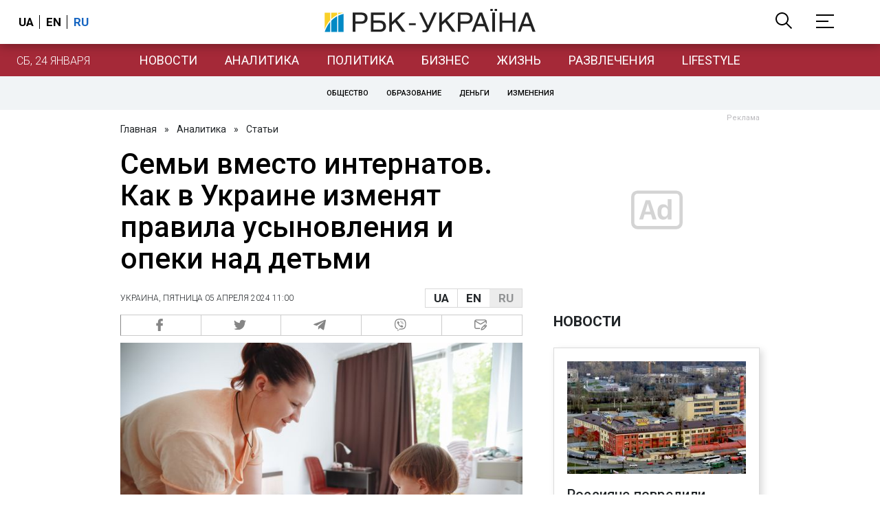

--- FILE ---
content_type: text/html; charset=utf-8
request_url: https://www.rbc.ua/ukr/news/rodini-zamist-internativ-k-ukrayini-zminyat-1712047172.html
body_size: 54463
content:
<!DOCTYPE html>
<html xmlns="http://www.w3.org/1999/xhtml" lang="ru">
<head>
    <title>Усыновление детей в Украине – как изменят правила усыновления и опеки над детьми | РБК Украина</title>    <meta name="description" content="В Украине планируют реформировать систему помощи детям, нуждающимся в родительской заботе. Как это будет происходить &amp;ndash; в материале РБК-Украина...." />
<meta name="keywords" content="Министерство социальной политики, Усыновление, Дети, Льготы" />
<meta name="news_keywords" content="Общество, Министерство социальной политики, Усыновление, Дети, Льготы" />
<meta property="og:title" content="Семьи вместо интернатов. Как в Украине изменят правила усыновления и опеки над детьми" />
<meta property="og:description" content="Подробнее читайте на сайте" />
<meta property="og:url" content="https://www.rbc.ua/ukr/news/rodini-zamist-internativ-k-ukrayini-zminyat-1712047172.html" />
<meta property="og:type" content="article" />
<meta property="og:image" content="https://www.rbc.ua/static/img/g/e/gettyimages_1977222046__2__b3346c51a391a775896bae89d4e6409e_1300x820.jpg" />
<meta property="og:site_name" content="РБК-Украина" />
<meta property="og:locale" content="ru_RU" />
<meta property="twitter:card" content="summary" />
<meta property="twitter:site" content="РБК-Украина" />
<meta property="twitter:title" content="Семьи вместо интернатов. Как в Украине изменят правила усыновления и опеки над детьми" />
<meta property="twitter:creator" content="РБК-Украина" />
<meta property="twitter:image:src" content="https://www.rbc.ua/static/img/g/e/gettyimages_1977222046__2__b3346c51a391a775896bae89d4e6409e_1300x820.jpg" />
<meta property="twitter:domain" content="https://www.rbc.ua/ukr/news/rodini-zamist-internativ-k-ukrayini-zminyat-1712047172.html" />        <link href="https://www.rbc.ua/ukr/news/rodini-zamist-internativ-k-ukrayini-zminyat-1712047172.html" rel="canonical" />
<link href="https://www.rbc.ua/ukr/news/rodini-zamist-internativ-k-ukrayini-zminyat-1712047172.html/amp" rel="amphtml" />    <meta http-equiv="Content-Type" content="text/html; charset=utf-8"/>
    <style type="text/css">
        :after, :before {-webkit-box-sizing: border-box;box-sizing: border-box;}
        .container {max-width:980px;width:980px;min-width:760px;margin:0 auto;display:flex;align-items: stretch;justify-content:space-between;}
        .branding-layout .container {position:relative;z-index:3;}
        .branding-layout .main-menu {position:relative;z-index:3;max-width: 980px;width: 980px;min-width: 980px;margin: 64px auto 20px;}
        .branding-layout {background-position: center 57px;}
        .middle-col {width:100%;max-width:650px;order:1;margin:0;}
        .right-col {width:300px;min-width:300px;order:2;margin:0;position:relative;}
        .right-sticky {position: -webkit-sticky;position: sticky;top:140px;vertical-align: baseline;margin-top:20px;}
        .MIXADVERT_NET {margin-bottom:20px;}
        #catfish-wrapper{width:100%;bottom:0;position: fixed;z-index:999;text-align: center;}
        #catfish-wrapper #catfish-close {position: absolute;right: 0;top: 0;z-index: 1000;cursor: pointer;width: 32px;height: 32px;}
        @media (max-width: 1251px) {.container {width:980px;}}
        @media (max-width: 1024px) {.container {width: 980px;min-width:980px;}.middle-col {max-width:630px;padding-left:20px;}}
    </style>
    <link rel="alternate" hreflang="x-default" href="https://www.rbc.ua/rus/news/rodini-zamist-internativ-k-ukrayini-zminyat-1712047172.html"/>
    <link rel="alternate" hreflang="uk" href="https://www.rbc.ua/rus/news/rodini-zamist-internativ-k-ukrayini-zminyat-1712047172.html"/>
    <link rel="alternate" hreflang="ru" href="https://www.rbc.ua/ukr/news/rodini-zamist-internativ-k-ukrayini-zminyat-1712047172.html"/>
    <meta http-equiv="X-UA-Compatible" content="IE=edge">
<meta name="viewport" content="width=1000">
<meta name="theme-color" content="#2F3BA2"/>
<meta property="fb:app_id" content="569789207222162"/>
<meta property="fb:pages" content="521647284946080" />
<meta name="robots" content="max-image-preview:large" />
    <link rel="shortcut icon" href="/static/news/imgs/favicon.ico" type="image/x-icon">
<link rel="alternate" type="application/rss+xml" href="https://www.rbc.ua/static/rss/all.ukr.rss.xml" />
<link rel="manifest" href="/manifest.json">
<link rel="apple-touch-icon" sizes="57x57" href="/static/common/imgs/apple/57x57.png">
<link rel="apple-touch-icon" sizes="114x114" href="/static/common/imgs/apple/114x114.png">
<link rel="apple-touch-icon" sizes="72x72" href="/static/common/imgs/apple/72x72.png">
<link rel="apple-touch-icon" sizes="144x144" href="/static/common/imgs/apple/144x144.png">
<link rel="apple-touch-icon" sizes="60x60" href="/static/common/imgs/apple/60x60.png">
<link rel="apple-touch-icon" sizes="120x120" href="/static/common/imgs/apple/120x120.png">
<link rel="apple-touch-icon" sizes="76x76" href="/static/common/imgs/apple/76x76.png">
<link rel="apple-touch-icon" sizes="152x152" href="/static/common/imgs/apple/152x152.png">

<link rel="preconnect" href="//www.googletagmanager.com">
<link rel="preconnect" href="//fundingchoicesmessages.google.com">
<link rel="preconnect" href="//securepubads.g.doubleclick.net" crossorigin>
<link rel="preconnect" href="//stats.rbc.ua">
<link rel="preconnect" href="//static.cloudflareinsights.com">

<script async src="https://www.googletagmanager.com/gtag/js?id=G-MDNR364TH3"></script>
<script>
    var pageSectionName = 'general';
        pageSectionName = 'society';
        window.dataLayer = window.dataLayer || [];
    function gtag(){dataLayer.push(arguments);}
    gtag('js', new Date());
    gtag('config', 'G-MDNR364TH3', {'page_section': pageSectionName});
</script>
<script async src="https://fundingchoicesmessages.google.com/i/121764058?ers=3"></script>

	<script type="text/javascript">window.rbcAdwallDisable = true;</script>
    <script type="text/javascript">window.rbcOfferwallDisable = true;</script>
<script type="text/javascript">window.rbcAdwallDisable = true;</script>
            <script>
        const script = document.createElement('script');
        script.src = 'https://cdn.membrana.media/rbc/ym.js';
        script.async = true;
        document.head.appendChild(script);
        </script>
        <script async src="https://get.optad360.io/sf/db664e10-99c0-4e92-87d4-101798c1b8bf/plugin.min.js"></script>
    <script type="text/javascript">
    window.googletag = window.googletag || {cmd: []};
    window.rbcDomain = 'daily';

    window.adsenseLoad = 0;
    window.loadAdsenseLib = function() {
        if (window.adsenseLoad != 0) return;
        var script = document.createElement('script');
        script.src = 'https://pagead2.googlesyndication.com/pagead/js/adsbygoogle.js?client=ca-pub-9614021710506914';
        document.head.appendChild(script);
        window.adsenseLoad = 1;
    }

    window.dfpLoad = 0;
    window.loadDfpLib = function() {
        if (window.dfpLoad != 0) return;
        googletag.cmd.push(function () {
            googletag.pubads().addEventListener('slotRenderEnded', function (event) {
                if (!event.isEmpty) {
                    $('#' + event.slot.getSlotElementId()).parent().attr('style', $('#' + event.slot.getSlotElementId()).parent().attr('style') + 'height: auto !important;');
                }
            });
            googletag.pubads().enableSingleRequest();
            googletag.pubads().setCentering(true);
            googletag.pubads().setTargeting("site_variables", ["ukr", "wwwsite", "tag-ministerstvo-sotsialnoy-politiki-01092015", "tag-vsinovlennya-02072023", "tag-diti-20092022", "tag-pilgi-30032023", "other", "society", "daily", "pub", "pub1790510", "pub_type_daily_article"]);
            googletag.enableServices();
        });
        var script = document.createElement('script');
        script.src = 'https://securepubads.g.doubleclick.net/tag/js/gpt.js';
        document.head.appendChild(script);
        window.dfpLoad = 1;
    }
</script>
<script type="text/javascript">
    (function(c,l,a,r,i,t,y){
        c[a]=c[a]||function(){(c[a].q=c[a].q||[]).push(arguments)};
        t=l.createElement(r);t.async=1;t.src="https://www.clarity.ms/tag/"+i;
        y=l.getElementsByTagName(r)[0];y.parentNode.insertBefore(t,y);
    })(window, document, "clarity", "script", "uqikkbh1sj");
</script>

<link href="https://fonts.googleapis.com/css2?family=Roboto:ital,wght@0,300;0,400;0,500;0,700;1,400;1,700&display=swap" rel="stylesheet">
<style type="text/css">
    * {box-sizing: border-box;}
    ::placeholder { color: #ccc;opacity: 1;}
    html {-webkit-tap-highlight-color: transparent;}
    body {margin:0;padding:0;font-family:Roboto, sans-serif;}
    div#app {margin:0 auto;}
    a {text-decoration:none;color:#222629}
    a:hover {color:#666;}
    ul, ol {list-style: none;padding:0;margin:0;}
    .widget-heading {text-transform: uppercase;padding:6px 0;margin:0 10px 20px 0px;color:#222629;font-weight:700;font-size:21px;}
    .widget {margin:0 0 20px;}
    table {border-collapse: collapse;border-spacing: 0;}
    /* header */

    header {background:#fff;box-shadow: 0 1px 15px rgba(0,0,0,.38);position:fixed;z-index:10;left:0;top:0;width:100%;min-width:980px;text-align: center;}
    header .h-inner {display:flex;align-items: center;justify-content: space-between;max-width:1350px;margin:0 auto;height:64px;}
    header .logo {display:block;order:2;text-align: center;position:relative;}
    header .logo img {width:307px;}
    header .lang {order:1;width:120px;min-width:120px !important;margin-left:20px;display: block;font-weight: 700;font-size:17px;text-transform: uppercase;}
    header .lang a {color:#000;display: inline-block;padding:0 4px;border-left:1px solid #000;padding-left:9px;}
    header .lang a:first-child {border-left:0;padding-left:0;}
    header .lang a.enabled {color: #1665c1;cursor: default;}
    header .full-navi {order:3;width: 120px;min-width:120px !important;text-align:right;margin-right:50px;display:flex;align-items: center;justify-content: space-around;}
    header .search-toggler {order:1;}
    header .search-toggler svg {display:none;cursor: pointer;}
    header .search-toggler svg:first-child {display:inline;}
    header .search-toggler.open svg {display:inline;}
    header .search-toggler.open svg:first-child {display:none;}
    header .menu-toggler {order:2;}
    header .menu-toggler svg {display:none;cursor: pointer;}
    header .menu-toggler svg:first-child {display:inline;}
    header .menu-toggler.open svg {display:inline;}
    header .menu-toggler.open svg:first-child {display:none;}

    .styler-page header {background:#1d2022;}
    .styler-page header .lang a {color:#fff;}
    .styler-page header .lang a:first-child {border-right:1px solid #fff;padding-right:9px;}
    .styler-page header .lang a.enabled {color: #f8d028;}

    .main-col {width:100%;order:2;max-width:650px;}
    .main-menu {height: 47px;background: #1665c1;text-align: center;margin-top: 64px;display:flex;align-items: center;justify-content:center;margin-bottom:20px;}
    .main-menu-wrapper {position:relative;max-width:1350px;width:1350px;min-width: 760px;margin: 0 auto;display: flex;align-items: center;justify-content: center;}
    .main-menu-wrapper .current-date {position: absolute;left: 0;top:1px;text-transform:uppercase;font-weight:300;color: #fff;margin: 14px 24px 0;}
    .styler-page .main-menu-wrapper .current-date {color:#2e3336}
    .branding-layout .main-menu-wrapper {width:980px;}
    .branding-layout .sub-menu {width: 980px;margin: -20px auto 20px;position: relative;display: block;text-align: center; z-index: 10;}
    .branding-layout .sub-menu a {margin: 5px;}

    .branding-layout .main-menu-wrapper .current-date {display:none;}
    @media (max-width: 1251px) {
        .main-menu-wrapper {width:980px;}
        .main-menu-wrapper .current-date {display:none;}
    }
    .vyboru-page .main-menu {background: #d10000;}
    .styler-page .main-menu {background: #f8d028;}
    .styler-page .main-menu a {color: #2e3336;}
    .lite-page .main-menu {background: #5e3f8b;}
    .daily-page .main-menu {background: #a52938;}
    .main-menu a {color: #fff;display: block;line-height: 48px;padding-right: 20px;padding-left: 20px;font-weight: 400;font-size: 18px;text-transform: uppercase;}
    .main-menu a.active {color: #2e3336;background: #fff;}
    .main-menu a.active.active-spec {color: #2e3336;background:#f1f4f6;}

    .sub-menu {background:#f1f4f6;display:flex;margin:-20px 0 20px;padding:10px 0;justify-content: center;}
    .sub-menu.simple {position:sticky;top:64px;z-index:5;}
    .sub-menu a {display: inline-block;background:#fff;padding: 8px;margin: 0 5px;color:#000;border-radius:24px;white-space: nowrap;text-transform: uppercase;font-size:11px;font-weight:500;}
    .sub-menu.simple a {background:none;}
    .branding-layout .sub-menu.simple a.spec {display:none;}
    .full-menu {background: #fff;display:none;overflow-x: hidden;position: fixed;left: 0;right: 0;top: 0;padding-top: 105px;padding-bottom: 10px;z-index: 9;box-shadow: 6px 8px 30px -8px rgba(34,34,34,.25);}
    .full-menu .container {display: flex;align-items: baseline;justify-content: space-around;padding:0 25px;}
    .full-menu .container .column {flex-grow: 1;flex-shrink: 1;flex-basis: 0;padding:0 25px 25px;font-size: 16px;line-height: 1.2;}
    .full-menu .container .column a {font-weight: 300;color: #222629;font-size: 16px;margin-bottom: 13px;display: block;}
    .full-menu .container .column a.edition-item {font-weight: 700;font-size: 18px;margin-bottom: 30px;text-transform: uppercase;}
    .header-search {background: #fff;display: none;position: fixed;left: 0;right: 0;top: 0;padding-top: 115px;padding-bottom: 50px;z-index: 9;box-shadow: 6px 8px 30px -8px rgba(34,34,34,.25);}
    .header-search form {max-width: 650px;margin: 0 auto;display: flex;padding:0 20px;}
    .header-search form input {background: #fff;border: 1px solid #ccc;border-right: none;height: 48px;flex-grow: 10;padding: 3px 15px;font-size: 24px;}
    .header-search form button {bottom: 1px;background: #1665c1;border: 1px solid #1665c1;color: #fff;padding:0 20px;line-height: 44px;height: 48px;text-transform: uppercase;font-size: 14px;flex-grow: 3;}

    .menu {margin-top:50px;z-index:9;position:fixed;overflow-y:scroll;width:100%;left:0;top:0;bottom:0;background:#ffffff;min-height: 100%;box-shadow: 0 1px 15px rgba(0,0,0,.38);}
    .search {background: #f1f4f6;border-bottom: 1px solid #ebebeb;padding: 20px;margin-bottom: 20px;}
    .search div {display:flex;align-items: center;justify-content: center;}
    .search .hinput {background: #fff;border: 1px solid #ccc;border-right: none;height: 48px;padding:0px;text-align:center;font-size: 18px;width:75%;}
    .search button {background: #1665c1;border: 1px solid #1665c1;color: #fff;height: 50px;text-transform: uppercase;font-size: 14px;width:25%;}
    .edition {padding:0 25px 25px;position:relative;}
    .edition .expander {}
    .edition .expander::before {content: '';position: absolute;height: 1px;background: #ddd;right: 0;left: 25px;right:50px;top: 11px;z-index: 0;}
    .edition .expander > span {font-size:18px;font-weight:500;text-transform: uppercase;background: #ffffff;position:relative;padding-right:25px;}
    .edition .expander > span.fodding {right:20px;padding:0;position:absolute;}
    .edition .expander svg {display:none;}
    .edition .expander svg:first-child {display:inline;}
    .edition .expander.open svg {display:inline;}
    .edition .expander.open svg:first-child {display:none;}
    .edition ul {padding:10px 0 0 20px;display:none;}
    .edition li {margin-bottom:13px;}
    .lazy-background:not(.visible){background-image:none!important}
    .label-news {background: #1665c1;color: #fff;text-transform: uppercase;font-size: 12px;padding: 1px 5px;font-weight: 400;position: relative;top: -4px;}
    .label-daily {background: #a52938;color: #fff;text-transform: uppercase;font-size: 12px;padding: 1px 5px;font-weight: 400;position: relative;top: -4px;}
    .label-styler {display:none;background: #f8d028;color: #222629;text-transform: uppercase;font-size: 12px;padding: 1px 5px;font-weight: 400;position: relative;top: -4px;}
    .label-lite {background: #5e3f8b;color: #fff;text-transform: uppercase;font-size: 12px;padding: 1px 5px;font-weight: 400;position: relative;top: -4px;}
    .label-week {margin-left: 4px;display: inline-block;margin-bottom: -3px; height: 16px; width: 16px;}

    footer {background:#f1f4f6;padding:25px 0px;}
    footer .social {padding-bottom:25px;}
    footer .social a {width:25%;height: 32px;line-height: 33px;border: 1px solid #8f9a9f;border-right: none;display: inline-block;margin-right: -5px;padding:0;text-align: center;}
    footer .social a:last-child {border-right: 1px solid #8f9a9f;margin-right:0;}
    footer .fmenu {display:flex;justify-content: space-between;padding-top: 70px;}
    footer .fmenu .container {width: 100%;}
    footer .fmenu .container .column {flex-grow: 1;flex-shrink: 1;flex-basis: 0;padding: 0 25px 25px;font-size: 16px;line-height: 1.2;}
    footer .fmenu .container .column a {font-weight: 300;color: #222629;font-size: 14px;margin-bottom: 13px;display: block;}
    footer .fmenu .container .column a.edition-item {font-weight: 700; text-transform: uppercase; font-size: 16px;}
    footer .lang {order: 1;width: 120px;min-width: 120px !important;margin-left: 20px;display: block;font-weight: 700;font-size: 17px;text-transform: uppercase;}
    footer .lang a {color:#000;display: inline-block;padding:0 4px;border-left:1px solid #000;padding-left:9px;}
    footer .lang a:first-child {border-left:0;padding-left:0;}
    footer .lang a.enabled {color: #1665c1;cursor: default;}



    footer .logo {margin:0 0 30px 0;display: flex;}
    footer .logo img {height:27px;width:auto;}
    footer .copy {text-align: center;padding: 20px 0 0;font-size:12px;}
    footer .copy {display: flex;flex-direction: row;justify-content: flex-start;padding: 0 250px;margin-top: 50px;}
    footer .container .col {width: 50%;padding: 0 25px 25px;}
    footer .container .col .contacts {display: flex; align-items: flex-start; justify-content: space-between;}
    footer .container .col .column {font-size: 16px;line-height: 1.2;margin-right: 15px;}
    footer .container .col .column a {font-weight: 300;color: #222629;font-size: 14px;margin-bottom: 13px;display: block;}
    footer .col > .social  a {width: 70px;max-width: 85px;height: 33px; padding-top: 2px;}
    footer .col span {font-size: 12px;font-weight: 300;}

    .privacy {background: #f7f6f6; color: #000;padding: 10px 15px;position: fixed;bottom: 0;right: 0;left: 0;display: block;z-index: 1000;border-top: 1px solid #ccc;font-size: 13px;text-align: center;}
    .privacy a {color: #000;font-weight: 500;}
    .privacy .skip {margin-left: 10px;background-color: #fff;border: 1px solid #ccc;padding: 2px 15px;cursor: pointer;}
    .privacy .close {background: #3b4a66;color: #fff;border: 1px solid #000;font-weight: 400;padding: 4px 15px;cursor: pointer;margin-top: 3px;display: inline-block;text-transform: uppercase;}

    .war-list{max-width: 1350px;width: 1350px;min-width: 980px;margin: 0 auto;}
    .war_block {display: flex; justify-content: center; margin: 0 25px 20px 25px;}
    .war_item {padding-right: 0; border-right: #cfcfcf 1px solid; padding-left: 8px;}
    .war_num {font-size: 16px; font-weight: bold;}
    .war_num span {font-size: 14px; color: #1665c1; padding-left: 3px;}
    .war_block .war_item:first-child {padding-left: 0; border: none;}
    .war_block .war_item:nth-child(2) {margin-right: 0; }
    .war_block .war_item:last-child {border: none;}
    .war_desc {font-size: 9px; text-transform: uppercase; padding: 8px 0;}
    .war_img img {vertical-align: bottom;}
    .war_img svg {height: 32px; width: 95px;}
    .war_block .war_item:last-child .war_img svg {width: 60px;}
    .war_section {background: #eeeff0; padding: 10px 0;}
    .war_section .layout-main {margin-left: auto; margin-right: auto; max-width: 1296px;}
    .war_title {text-align: left; margin-left: 10px;  font-size: 15px; line-height: 1.2em; font-weight: 400; text-transform: uppercase; color: #1665c1; margin-top: 6px; margin-bottom: 15px;}
    @media screen and (max-width: 1296px) {
        .war_block {max-width: 100%; display: block; overflow-x: scroll; overflow-y: hidden; white-space: nowrap; padding-left: 12px; padding-top: 0;}
        .war_item {display: inline-block; white-space: normal; overflow: hidden;}
        .war_title {padding-left: 10px; padding-right: 10px;}
    }
    @media screen and (max-width: 1251px) {
        .war-list{max-width: 1170px;width: 1170px;min-width: 980px;margin: 0 auto;}
    }

    /* membr css */
    .nts-ad {display: flex; flex-direction: column; align-items: center; justify-content: center;margin:0 0 20px;}
    .nts-ad-h250 {height: 250px}
    .nts-ad-h280 {height: 280px}
    .nts-ad-h350 {height: 350px}
    .nts-ad-h400 {min-height: 400px}
    .nts-ad-h600 {min-height: 600px; justify-content: flex-start}

    .vidverto-wrapper { margin:0 0 20px;min-height: 375px !important;}

    #catfishClose {position: absolute;right:0;top:-30px;}

    .dfp {position:relative;}
    .dfp:before {content: 'Реклама';display: block;position: absolute;right: 0;top: -15px;font-size: 11px;color: #bcbbbf;}
    .dfp:after {content:'';display: block;width: 75px;height: 75px;position:absolute;left: 0;right: 0;top: 0;bottom: 0;margin: auto;z-index: -1;background-image:url('data:image/svg+xml;utf8,<svg width="75px" height="75px" viewBox="0 0 16 16" xmlns="http://www.w3.org/2000/svg" fill="rgba(170, 170, 170, 0.5)"><path d="m3.7 11 .47-1.542h2.004L6.644 11h1.261L5.901 5.001H4.513L2.5 11h1.2zm1.503-4.852.734 2.426H4.416l.734-2.426h.053zm4.759.128c-1.059 0-1.753.765-1.753 2.043v.695c0 1.279.685 2.043 1.74 2.043.677 0 1.222-.33 1.367-.804h.057V11h1.138V4.685h-1.16v2.36h-.053c-.18-.475-.68-.77-1.336-.77zm.387.923c.58 0 1.002.44 1.002 1.138v.602c0 .76-.396 1.2-.984 1.2-.598 0-.972-.449-.972-1.248v-.453c0-.795.37-1.24.954-1.24z"/><path d="M14 3a1 1 0 0 1 1 1v8a1 1 0 0 1-1 1H2a1 1 0 0 1-1-1V4a1 1 0 0 1 1-1h12zM2 2a2 2 0 0 0-2 2v8a2 2 0 0 0 2 2h12a2 2 0 0 0 2-2V4a2 2 0 0 0-2-2H2z"/></svg>');}

    ins.adsbygoogle {display: block !important;position:relative;line-height: normal !important;}
    ins.adsbygoogle:before {content: 'Реклама';display: block;position: absolute;right: 0;top: -15px;font-size: 11px;color: #bcbbbf;}
    ins.adsbygoogle:after {content:'';display: block;width: 75px;height: 75px;position:absolute;left: 0;right: 0;top: 0;bottom: 0;margin: auto;z-index: -1;background-image:url('data:image/svg+xml;utf8,<svg width="75px" height="75px" viewBox="0 0 16 16" xmlns="http://www.w3.org/2000/svg" fill="rgba(170, 170, 170, 0.5)"><path d="m3.7 11 .47-1.542h2.004L6.644 11h1.261L5.901 5.001H4.513L2.5 11h1.2zm1.503-4.852.734 2.426H4.416l.734-2.426h.053zm4.759.128c-1.059 0-1.753.765-1.753 2.043v.695c0 1.279.685 2.043 1.74 2.043.677 0 1.222-.33 1.367-.804h.057V11h1.138V4.685h-1.16v2.36h-.053c-.18-.475-.68-.77-1.336-.77zm.387.923c.58 0 1.002.44 1.002 1.138v.602c0 .76-.396 1.2-.984 1.2-.598 0-.972-.449-.972-1.248v-.453c0-.795.37-1.24.954-1.24z"/><path d="M14 3a1 1 0 0 1 1 1v8a1 1 0 0 1-1 1H2a1 1 0 0 1-1-1V4a1 1 0 0 1 1-1h12zM2 2a2 2 0 0 0-2 2v8a2 2 0 0 0 2 2h12a2 2 0 0 0 2-2V4a2 2 0 0 0-2-2H2z"/></svg>');}
    ins.adsbygoogle[data-ad-status="unfilled"]:before {content: '';display: none;}
    ins.adsbygoogle[data-ad-status="unfilled"]:after {content: '';display: none;}

    p[data-lazy-type="lazyrecreactive"], div[data-lazy-type="lazyrecreactive"] {position: relative;}
    p[data-lazy-type="lazyrecreactive"]:before, div[data-lazy-type="lazyrecreactive"]:before {content: 'Реклама';display: block;position: absolute;right: 5px;top: -10px;font-size: 11px;color: #bcbbbf;font-family: -apple-system, BlinkMacSystemFont, "Segoe UI", Roboto, Helvetica, Arial, sans-serif, "Apple Color Emoji", "Segoe UI Emoji", "Segoe UI Symbol";}
    p[data-lazy-type="lazyrecreactive"] ins.adsbygoogle:before, div[data-lazy-type="lazyrecreactive"] ins.adsbygoogle:before {content:'';display: none;}
        article.full {margin:0 0 20px;}
     article.full h1 {font-size:42px;font-weight: 500;margin:0 0 20px;line-height: 1.1em;}
     .common-breadcrumbs {font-size: 14px;color: #222629;margin:0 0 20px 0;}
     .common-breadcrumbs a {margin:0 8px;color: #222629;text-decoration: none;}
     .common-breadcrumbs a:first-child {margin-left:0;}
 
     article.full .breadcrumbs {color: #222629;margin-bottom: 10px;font-size: 12px;font-weight: 100;line-height: 1.20em;text-transform: uppercase;display:flex;justify-content: space-between;align-items: center;}
     article.full .breadcrumbs:after {content:'';display:block;height:1px;clear: both;}
     article.full .breadcrumbs a {color:#222629;}
     article.full .breadcrumbs .lang-publication {font-weight:500;position:relative;display: block;}
     article.full .breadcrumbs .lang-publication .lang-group {display:flex;border: 1px solid rgba(217, 217, 217, 1);}
     article.full .breadcrumbs .lang-publication .lang-group a {display:block;flex:0 0 33%;padding:6px 12px;font-weight:700;font-size:17px;border-left:1px solid rgba(217, 217, 217, 1);}
     article.full .breadcrumbs .lang-publication .lang-group a.active {background: rgba(217, 217, 217, 1);cursor: default;}
     article.full .breadcrumbs .lang-publication .lang-group a:first-child {border-left:0;}
     article.full .breadcrumbs .lang-publication .lang-switch-menu {display:none;}
     article.full .breadcrumbs .lang-publication.opened .lang-switch-label {display:none;}
     article.full .breadcrumbs .lang-publication.opened .lang-switch-menu {display:block;position: absolute;right: 0;width: max-content;background: #fff;z-index:3;}
     article.full .breadcrumbs .lang-publication.opened .lang-switch-menu a {display: block;margin: 0 0 10px;}
     article.full .breadcrumbs .time {width: -webkit-fill-available;display: flex;flex-wrap: nowrap;align-items: center;}
     article.full .breadcrumbs .time .promo {margin-left: 5px;}
     article.full .img {margin:0 0 10px;}
     article.full .img img {max-width:100%;width:585px;height:369px;}
     @media (max-width: 1024px) {article.full .img img {max-width:100%;width:585px;height:369px;}}
     article.full .img span {display:block;margin:5px 0 0 0;color: #717171;font-size: 13px;font-weight: 100;}
     article.full .publication-wrapper-author {font-size: 12px;text-transform: uppercase;margin-bottom: 20px;}
     article.full .publication-wrapper-author .about {text-transform: none;}
     article.full .publication-wrapper-author a {color:#1665c1;}
     article.full .publication-coworking {color: #717171;font-size: 14px;font-weight:300;display: flex;align-items: start;justify-content: start;gap: 10px;margin: 0 0 30px;}
     article.full .publication-coworking span {display: block;line-height: normal;}
     article.full .publication-coworking span svg {width: 96px;height: 16px;filter: contrast(0.3);display: block;position: relative;top: 1px;}
     article.full .txt {font-weight:400;line-height: 1.55em;color: #222629;font-size: 19px;}
     article.full .txt strong {font-weight:700;}
     article.full .txt p {margin:0 0 20px;}
     article.full .txt div.dfp, article.full .txt ins.adsbygoogle {margin:0 0 20px;}
     article.full .txt a {color:#1665c1;font-weight:400;}
     article.full .txt a strong {font-weight:400;}
     article.full .txt img {max-width: 100%;height: auto !important;border: 0;display: block;}
     article.full .txt .dict {font-size:14px;line-height: normal;margin:0 0 20px;}
     article.full .txt .dict p {margin:0;}
     article.full .txt .structure {border: 1px solid #e2e2e2;background:#f8f9fa;padding:5px;font-size:15px;margin:0 0 20px;}
     article.full .txt .structure p {margin:0}
     article.full .txt h2 {font-weight: 700;font-size:22px;margin:0 0 20px;}
     article.full .txt h3 {font-weight: 700;font-size:19px;margin:0 0 20px;}
     article.full ul {padding: 0 0 0px 25px;list-style: square;}
     article.full ol {padding: 0 0 0px 25px;list-style: decimal;}
     article.full li {margin-bottom:20px;}
     article.full .img_wrap {margin:0 0 20px;color: #717171;font-size: 13px;font-weight: 100;line-height: normal;}
     article.full .img_ins {border:1px solid #e2e2e2;}
     article.full p:empty {margin:0;padding:0;}
     article.full .txt .giphy-embed,article.full .txt .iframely-embed,article.full .txt .twitter-tweet{margin-bottom:20px;margin-right:auto;margin-left:auto}
     article.full .txt table{width:100%;margin-bottom:20px}
     article.full .txt th{padding-top:4px;padding-bottom:4px;font-family:Roboto,sans-serif;font-weight:700}
     article.full .txt td{padding-top:4px;padding-bottom:4px}
     article.full .txt tr:nth-child(2n){background:#f7f7f7}
     article.full .txt > div[data-oembed-url] {margin:0 0 20px;}
     article.full .txt [data-oembed-url] blockquote{font-size:16px}
     article.full .txt [data-oembed-url] blockquote:before {background: none;margin: 0;padding: 0;height: 0;width: 0;}
     article.full .txt [data-oembed-url] {display: block;}
     article.full .txt blockquote{padding-left:95px;margin-bottom:20px;position:relative;font-size:24px;font-style:italic;line-height:1.3;margin-top:30px}
     article.full .txt blockquote:before{content:'';height:65px;width:65px;display:block;position:absolute;background-image:url(/static/common/imgs/quote.svg);background-position:center;background-repeat:no-repeat;background-size:contain;left:0;top:0}
     article.full .txt iframe{max-width:100% !important;min-width:auto !important;}
     article.full .read-in-google {text-align:center;margin:20px 0;}
     article.full .read-in-google a {padding: 15px 7px;background: #fff;border:1px solid #ccc;color: #222629;font-weight: normal;display: block;text-align: center;}
     hr.delimeter {padding: 0;margin: 40px 0;border: 0 solid #1665c1;}
     hr.pagebreak {display:none;}
     .share {margin:0 0 10px;display: flex;}
     .share a {display:block;border:1px solid #ccc;border-left:0;width:100%;padding:3px;text-align: center;color: rgb(134, 134, 134);font-size: 16px;}
     .share a:hover {background: #f0f0f0;}
     .share a:first-child {border-left:1px solid rgb(134, 134, 134);}
     .share a.fb::before {content: '';position:relative;top:2px;display:inline-block;width:18px;height:18px;background-image:url('data:image/svg+xml;utf8,<svg xmlns="http://www.w3.org/2000/svg" xmlns:xlink="http://www.w3.org/1999/xlink" width="18px" height="18px" viewBox="0 0 96.124 96.123" enable-background="new 0 0 96.124 96.123"><g><path fill="rgb(134, 134, 134)" d="M72.089,0.02L59.624,0C45.62,0,36.57,9.285,36.57,23.656v10.907H24.037c-1.083,0-1.96,0.878-1.96,1.961v15.803 c0,1.083,0.878,1.96,1.96,1.96h12.533v39.876c0,1.083,0.877,1.96,1.96,1.96h16.352c1.083,0,1.96-0.878,1.96-1.96V54.287h14.654 c1.083,0,1.96-0.877,1.96-1.96l0.006-15.803c0-0.52-0.207-1.018-0.574-1.386c-0.367-0.368-0.867-0.575-1.387-0.575H56.842v-9.246 c0-4.444,1.059-6.7,6.848-6.7l8.397-0.003c1.082,0,1.959-0.878,1.959-1.96V1.98C74.046,0.899,73.17,0.022,72.089,0.02z"/></g></svg>');}
     .share a.mg::before {content: '';position:relative;top:2px;display:inline-block;width:18px;height:18px;background-image:url('data:image/svg+xml;utf8,<svg xmlns="http://www.w3.org/2000/svg" width="18px" height="18px" viewBox="0 0 512 512" enable-background="new 0 0 512 512"><g><g><path fill="rgb(134, 134, 134)" d="M256,0C114.624,0,0,106.112,0,237.024c0,74.592,37.216,141.12,95.392,184.576V512l87.168-47.84 c23.264,6.432,47.904,9.92,73.44,9.92c141.376,0,256-106.112,256-237.024S397.376,0,256,0z M281.44,319.2l-65.184-69.536 L89.056,319.2l139.936-148.544l66.784,69.536l125.6-69.536L281.44,319.2z"/></g></g></svg>');}
     .share a.tw::before {content: '';position:relative;top:-1px;display:inline-block;width:24px;height:19px;background-image:url('data:image/svg+xml;utf8,<svg xmlns="http://www.w3.org/2000/svg" width="24px" height="24px" viewBox="0 0 32 32" enable-background="new 0 0 24 24"><path fill="rgb(134, 134, 134)" d="M 28 8.558594 C 27.117188 8.949219 26.167969 9.214844 25.171875 9.332031 C 26.1875 8.722656 26.96875 7.757813 27.335938 6.609375 C 26.386719 7.171875 25.332031 7.582031 24.210938 7.804688 C 23.3125 6.847656 22.03125 6.246094 20.617188 6.246094 C 17.898438 6.246094 15.691406 8.453125 15.691406 11.171875 C 15.691406 11.558594 15.734375 11.933594 15.820313 12.292969 C 11.726563 12.089844 8.097656 10.128906 5.671875 7.148438 C 5.246094 7.875 5.003906 8.722656 5.003906 9.625 C 5.003906 11.332031 5.871094 12.839844 7.195313 13.722656 C 6.386719 13.695313 5.628906 13.476563 4.964844 13.105469 C 4.964844 13.128906 4.964844 13.148438 4.964844 13.167969 C 4.964844 15.554688 6.660156 17.546875 8.914063 17.996094 C 8.5 18.109375 8.066406 18.171875 7.617188 18.171875 C 7.300781 18.171875 6.988281 18.140625 6.691406 18.082031 C 7.316406 20.039063 9.136719 21.460938 11.289063 21.503906 C 9.605469 22.824219 7.480469 23.609375 5.175781 23.609375 C 4.777344 23.609375 4.386719 23.585938 4 23.539063 C 6.179688 24.9375 8.765625 25.753906 11.546875 25.753906 C 20.605469 25.753906 25.558594 18.25 25.558594 11.742188 C 25.558594 11.53125 25.550781 11.316406 25.542969 11.105469 C 26.503906 10.410156 27.339844 9.542969 28 8.558594 Z"></path></svg>');}
     .share a.tg::before {content: '';position:relative;top:2px;display:inline-block;width:18px;height:18px;background-image:url('data:image/svg+xml;utf8,<svg xmlns="http://www.w3.org/2000/svg" width="18px" height="18px" viewBox="0 0 24 24" enable-background="new 0 0 24 24"><path fill="rgb(134, 134, 134)" d="m9.417 15.181-.397 5.584c.568 0 .814-.244 1.109-.537l2.663-2.545 5.518 4.041c1.012.564 1.725.267 1.998-.931l3.622-16.972.001-.001c.321-1.496-.541-2.081-1.527-1.714l-21.29 8.151c-1.453.564-1.431 1.374-.247 1.741l5.443 1.693 12.643-7.911c.595-.394 1.136-.176.691.218z"/></svg>');}
     .share a.vi::before {content: '';position:relative;top:2px;display:inline-block;width:18px;height:18px;background-image:url('data:image/svg+xml;utf8,<svg xmlns="http://www.w3.org/2000/svg" width="18px" height="18px" viewBox="0 0 24 24" enable-background="new 0 0 24 24"><path fill="rgb(134, 134, 134)" d="m23.155 13.893c.716-6.027-.344-9.832-2.256-11.553l.001-.001c-3.086-2.939-13.508-3.374-17.2.132-1.658 1.715-2.242 4.232-2.306 7.348-.064 3.117-.14 8.956 5.301 10.54h.005l-.005 2.419s-.037.98.589 1.177c.716.232 1.04-.223 3.267-2.883 3.724.323 6.584-.417 6.909-.525.752-.252 5.007-.815 5.695-6.654zm-12.237 5.477s-2.357 2.939-3.09 3.702c-.24.248-.503.225-.499-.267 0-.323.018-4.016.018-4.016-4.613-1.322-4.341-6.294-4.291-8.895.05-2.602.526-4.733 1.93-6.168 3.239-3.037 12.376-2.358 14.704-.17 2.846 2.523 1.833 9.651 1.839 9.894-.585 4.874-4.033 5.183-4.667 5.394-.271.09-2.786.737-5.944.526z"/><path fill="rgb(134, 134, 134)" d="m12.222 4.297c-.385 0-.385.6 0 .605 2.987.023 5.447 2.105 5.474 5.924 0 .403.59.398.585-.005h-.001c-.032-4.115-2.718-6.501-6.058-6.524z"/><path fill="rgb(134, 134, 134)" d="m16.151 10.193c-.009.398.58.417.585.014.049-2.269-1.35-4.138-3.979-4.335-.385-.028-.425.577-.041.605 2.28.173 3.481 1.729 3.435 3.716z"/><path fill="rgb(134, 134, 134)" d="m15.521 12.774c-.494-.286-.997-.108-1.205.173l-.435.563c-.221.286-.634.248-.634.248-3.014-.797-3.82-3.951-3.82-3.951s-.037-.427.239-.656l.544-.45c.272-.216.444-.736.167-1.247-.74-1.337-1.237-1.798-1.49-2.152-.266-.333-.666-.408-1.082-.183h-.009c-.865.506-1.812 1.453-1.509 2.428.517 1.028 1.467 4.305 4.495 6.781 1.423 1.171 3.675 2.371 4.631 2.648l.009.014c.942.314 1.858-.67 2.347-1.561v-.007c.217-.431.145-.839-.172-1.106-.562-.548-1.41-1.153-2.076-1.542z"/><path fill="rgb(134, 134, 134)" d="m13.169 8.104c.961.056 1.427.558 1.477 1.589.018.403.603.375.585-.028-.064-1.346-.766-2.096-2.03-2.166-.385-.023-.421.582-.032.605z"/></svg>');}
     .share a.ma::before {content: '';position:relative;top:2px;display:inline-block;width:18px;height:18px;background-image:url('data:image/svg+xml;utf8,<svg xmlns="http://www.w3.org/2000/svg" width="18px" height="18px" viewBox="0 -34 512 512" enable-background="new 0 0 24 24"><path fill="rgb(134, 134, 134)" d="m432 0h-352c-44.113281 0-80 35.886719-80 80v231c0 44.113281 35.886719 80 80 80h144c11.046875 0 20-8.953125 20-20s-8.953125-20-20-20h-144c-22.054688 0-40-17.945312-40-40v-225.363281l173.753906 108.042969c13.03125 8.101562 27.636719 12.152343 42.246094 12.152343s29.214844-4.050781 42.246094-12.152343l173.753906-108.042969v70.363281c0 11.046875 8.953125 20 20 20s20-8.953125 20-20v-76c0-44.113281-35.886719-80-80-80zm-154.878906 159.710938c-13.027344 8.101562-29.214844 8.101562-42.242188 0l-179.203125-111.433594c6.746094-5.183594 15.179688-8.277344 24.324219-8.277344h352c9.144531 0 17.582031 3.09375 24.324219 8.277344zm132.46875 61.847656-109.804688 109.558594c-2.332031 2.328124-4.054687 5.195312-5.011718 8.347656l-23.910157 78.722656c-2.121093 6.980469-.273437 14.558594 4.820313 19.78125 3.816406 3.910156 9 6.03125 14.316406 6.03125 1.78125 0 3.574219-.238281 5.339844-.726562l80.722656-22.359376c3.324219-.921874 6.351562-2.683593 8.789062-5.121093l109.574219-109.367188c23.394531-23.394531 23.394531-61.457031 0-84.851562s-61.457031-23.394531-84.835937-.015625zm-49.273438 162.210937-40.613281 11.25 11.886719-39.128906 74.089844-73.925781 28.289062 28.289062zm105.839844-105.640625-3.875 3.867188-28.285156-28.285156 3.859375-3.855469c7.796875-7.796875 20.488281-7.796875 28.285156 0 7.800781 7.800781 7.800781 20.488281.015625 28.273437zm0 0"/></svg>');}
     .intext-read-also a {display:flex;margin-bottom:20px;color:#222629;font-weight:500;font-size:19px;}
     .intext-read-also a::before {content: '';position: relative;top: 0px;min-width: 24px;background-repeat: no-repeat;margin-right: 15px;background-image:url('data:image/svg+xml;utf8,<svg xmlns="http://www.w3.org/2000/svg" width="24" height="24" viewBox="0 0 31.49 31.49" enable-background="new 0 0 31.49 31.49"><path style="fill:black" d="M21.205,5.007c-0.429-0.444-1.143-0.444-1.587,0c-0.429,0.429-0.429,1.143,0,1.571l8.047,8.047H1.111 C0.492,14.626,0,15.118,0,15.737c0,0.619,0.492,1.127,1.111,1.127h26.554l-8.047,8.032c-0.429,0.444-0.429,1.159,0,1.587 c0.444,0.444,1.159,0.444,1.587,0l9.952-9.952c0.444-0.429,0.444-1.143,0-1.571L21.205,5.007z"/></svg>');}
     .intext-tags {margin-bottom:12px;}
     .intext-tags a {color: #222629;border: 1px solid #ccc;font-size: 14px;display: inline-block;white-space: nowrap;padding: 4px 10px 5px;margin:0 0 8px 8px;border-radius: 11px;}
     .content-sliders-group {margin-bottom:20px;}
     .content-slider-wrapper {position: relative;width: 100%;}
     .content-slider-wrapper .content-slider {position: relative;background: #f1f1f1;touch-action: pan-y;-webkit-tap-highlight-color: transparent;}
     .content-slider__arrow {position: absolute;top: 50%;margin-top: -50px;display: inline-block;line-height: 75px;height: 100px;width: 50px;text-align: center;z-index: 2;font-size: 37px;cursor: pointer;padding: 0px;background: rgba(0,0,0,.6);color: #fff;}
     .content-slider__arrow--prev {left: 0;}
     .content-slider__arrow--prev:before {content: "";width:24px;height:24px;margin:37px 0 0 16px;display:block;background-image:url('data:image/svg+xml;utf8,<svg xmlns="http://www.w3.org/2000/svg" width="24px" height="24px" viewBox="0 0 451.847 451.847" enable-background="new 0 0 451.847 451.847"><g><path fill="rgb(255, 255, 255)" d="M97.141,225.92c0-8.095,3.091-16.192,9.259-22.366L300.689,9.27c12.359-12.359,32.397-12.359,44.751,0 c12.354,12.354,12.354,32.388,0,44.748L173.525,225.92l171.903,171.909c12.354,12.354,12.354,32.391,0,44.744 c-12.354,12.365-32.386,12.365-44.745,0l-194.29-194.281C100.226,242.115,97.141,234.018,97.141,225.92z"/></g></svg>');}
     .content-slider__arrow--next {right: 0;}
     .content-slider__arrow--next:before {content: "";width:24px;height:24px;margin:37px 0 0 16px;display:block;background-image:url('data:image/svg+xml;utf8,<svg xmlns="http://www.w3.org/2000/svg" width="24px" height="24px" viewBox="0 0 451.846 451.847" enable-background="new 0 0 451.846 451.847"><g><path fill="rgb(255, 255, 255)" d="M345.441,248.292L151.154,442.573c-12.359,12.365-32.397,12.365-44.75,0c-12.354-12.354-12.354-32.391,0-44.744 L278.318,225.92L106.409,54.017c-12.354-12.359-12.354-32.394,0-44.748c12.354-12.359,32.391-12.359,44.75,0l194.287,194.284 c6.177,6.18,9.262,14.271,9.262,22.366C354.708,234.018,351.617,242.115,345.441,248.292z"/></g></svg>');}
     .content-slider-wrapper .slick-slider .slick-list, .content-slider-wrapper .slick-slider .slick-track {-webkit-transform: translate3d(0,0,0);transform: translate3d(0,0,0);}
     .content-slider-wrapper .slick-list {position: relative;overflow: hidden;}
     .content-slider-wrapper .slick-track {position: relative;top: 0;left: 0;}
     .content-slider-wrapper .slick-track:after, .content-slider-wrapper .slick-track:before {display: table;content: '';}
     .content-slider-wrapper .slick-slide {height: 100%;min-height: 1px;float:none;display: inline-block;vertical-align: middle;position: relative;text-align:center;}
     .content-slider-wrapper .content-slider__item__img {padding-top: 90%;background-size: contain;background-position: center;background-repeat: no-repeat;}
     .content-slider-wrapper .content-slider__item button {position: absolute;top: 0;right: 0;z-index: 2;display: block;background: rgba(0,0,0,.6);height: 50px;width: 50px;font-size: 30px;color: #fff!important;line-height: 50px;text-align: center;border:0;}
     .content-slider-wrapper .content-slider__item button:before {content: "";width:24px;height:24px;margin:0 0 0 7px;display:block;background-image:url('data:image/svg+xml;utf8,<svg xmlns="http://www.w3.org/2000/svg" width="24px" height="24px" viewBox="0 0 483.252 483.252" enable-background="new 0 0 483.252 483.252"><g><path fill="rgb(255, 255, 255)" d="M481.354,263.904v166.979c0,28.88-23.507,52.369-52.387,52.369H53.646c-28.889,0-52.393-23.489-52.393-52.369V55.969 c0-28.877,23.504-52.372,52.393-52.372h167.428c-9.014,9.247-15.004,21.45-16.319,35.007H53.64c-9.582,0-17.377,7.79-17.377,17.365 v374.914c0,9.575,7.796,17.366,17.377,17.366h375.322c9.581,0,17.378-7.791,17.378-17.366V280.199 C459.515,278.935,471.744,273.267,481.354,263.904z M277.895,52.52h114.456L207.086,237.79c-10.255,10.249-10.255,26.882,0,37.132 c10.252,10.255,26.879,10.255,37.131,0.006L429.482,89.657v114.462c0,14.502,11.756,26.256,26.261,26.256 c7.247,0,13.813-2.929,18.566-7.687c4.752-4.764,7.689-11.319,7.689-18.569V26.256C481.999,11.754,470.249,0,455.743,0H277.895 c-14.499,0-26.256,11.754-26.256,26.262C251.633,40.764,263.396,52.52,277.895,52.52z"/></g></svg>');}
     .content-slider-nav-wrapper .content-slider-nav {max-width: 450px;margin: 0 auto;}
     .slick-list {position: relative;display: block;overflow: hidden;margin: 0;padding: 0;}
     .slick-slider {position: relative;touch-action: pan-y;-webkit-tap-highlight-color: transparent;}
     article.full .txt .slick-slider img {max-height:65vh !important;max-width: max-content;}
     .content-slider-nav-wrapper .slick-slide {float: none;display: inline-block;vertical-align: middle;position: relative;width: 150px;margin: 4px 2px;line-height: 0;}
     .content-slider-nav-wrapper .content-slider-nav__img {padding-top: 60%;background-size: cover;background-position: center;}
     .content-slider-nav-wrapper .content-slider-nav__slides-left {background: rgba(0,0,0,.5);position: absolute;top: 0;bottom: 0;right: 0;left: 0;color: #fff;font-size: 22px;display: flex;justify-content: center;align-items: center;opacity: 0;padding:0;font-weight:500;}
     .content-slider-nav-wrapper .slick-active.number-active .content-slider-nav__slides-left {opacity: 1;}
     .content-slider-nav-wrapper .slick-active:last-child .content-slider-nav__slides-left {opacity: 0;}
     .popular-right .widget-heading {display:block;}
     .popular-right a.item {display:block;margin-bottom:20px;font-weight: 300;line-height: 1.3;font-size: 17px;}
     .mfp-bg{top:0;left:0;width:100%;height:100%;z-index:1042;overflow:hidden;position:fixed;background:#0b0b0b;opacity:.8}.mfp-wrap{top:0;left:0;width:100%;height:100%;z-index:1043;position:fixed;outline:0!important;-webkit-backface-visibility:hidden}.mfp-container{text-align:center;position:absolute;width:100%;height:100%;left:0;top:0;padding:0 8px;-webkit-box-sizing:border-box;box-sizing:border-box}.mfp-container:before{content:'';display:inline-block;height:100%;vertical-align:middle}.mfp-align-top .mfp-container:before{display:none}.mfp-content{position:relative;display:inline-block;vertical-align:middle;margin:0 auto;text-align:left;z-index:1045}.mfp-ajax-holder .mfp-content,.mfp-inline-holder .mfp-content{width:100%;cursor:auto}.mfp-ajax-cur{cursor:progress}.mfp-zoom-out-cur,.mfp-zoom-out-cur .mfp-image-holder .mfp-close{cursor:-webkit-zoom-out;cursor:zoom-out}.mfp-zoom{cursor:pointer;cursor:-webkit-zoom-in;cursor:zoom-in}.mfp-auto-cursor .mfp-content{cursor:auto}.mfp-arrow,.mfp-close,.mfp-counter,.mfp-preloader{-webkit-user-select:none;-moz-user-select:none;-ms-user-select:none;user-select:none}.mfp-loading.mfp-figure{display:none}.mfp-hide{display:none!important}.mfp-preloader{color:#ccc;position:absolute;top:50%;width:auto;text-align:center;margin-top:-.8em;left:8px;right:8px;z-index:1044}.mfp-preloader a{color:#ccc}.mfp-preloader a:hover{color:#fff}.mfp-s-ready .mfp-preloader{display:none}.mfp-s-error .mfp-content{display:none}button.mfp-arrow,button.mfp-close{overflow:visible;cursor:pointer;background:0 0;border:0;-webkit-appearance:none;display:block;outline:0;padding:0;z-index:1046;-webkit-box-shadow:none;box-shadow:none;-ms-touch-action:manipulation;touch-action:manipulation}.mfp-close{width:44px;height:44px;line-height:44px;position:absolute;right:0;top:0;text-decoration:none;text-align:center;opacity:.65;padding:0 0 18px 10px;color:#fff;font-style:normal;font-size:28px;font-family:Arial,Baskerville,monospace}.mfp-close:focus,.mfp-close:hover{opacity:1}.mfp-close:active{top:1px}.mfp-close-btn-in .mfp-close{color:#333}.mfp-iframe-holder .mfp-close,.mfp-image-holder .mfp-close{color:#fff;right:-6px;text-align:right;padding-right:6px;width:100%}.mfp-counter{position:absolute;top:0;right:0;color:#ccc;font-size:12px;line-height:18px;white-space:nowrap}.mfp-arrow{position:absolute;opacity:.65;margin:0;top:50%;margin-top:-55px;padding:0;width:90px;height:110px;-webkit-tap-highlight-color:transparent}.mfp-arrow:active{margin-top:-54px}.mfp-arrow:focus,.mfp-arrow:hover{opacity:1}.mfp-arrow:after,.mfp-arrow:before{content:'';display:block;width:0;height:0;position:absolute;left:0;top:0;margin-top:35px;margin-left:35px;border:medium inset transparent}.mfp-arrow:after{border-top-width:13px;border-bottom-width:13px;top:8px}.mfp-arrow:before{border-top-width:21px;border-bottom-width:21px;opacity:.7}.mfp-arrow-left{left:0}.mfp-arrow-left:after{border-right:17px solid #fff;margin-left:31px}.mfp-arrow-left:before{margin-left:25px;border-right:27px solid #3f3f3f}.mfp-arrow-right{right:0}.mfp-arrow-right:after{border-left:17px solid #fff;margin-left:39px}.mfp-arrow-right:before{border-left:27px solid #3f3f3f}.mfp-iframe-holder{padding-top:40px;padding-bottom:40px}.mfp-iframe-holder .mfp-content{line-height:0;width:100%;max-width:900px}.mfp-iframe-holder .mfp-close{top:-40px}.mfp-iframe-scaler{width:100%;height:0;overflow:hidden;padding-top:56.25%}.mfp-iframe-scaler iframe{position:absolute;display:block;top:0;left:0;width:100%;height:100%;-webkit-box-shadow:0 0 8px rgba(0,0,0,.6);box-shadow:0 0 8px rgba(0,0,0,.6);background:#000}img.mfp-img{width:auto;max-width:100%;height:auto;display:block;line-height:0;-webkit-box-sizing:border-box;box-sizing:border-box;padding:40px 0 40px;margin:0 auto}.mfp-figure{line-height:0}.mfp-figure:after{content:'';position:absolute;left:0;top:40px;bottom:40px;display:block;right:0;width:auto;height:auto;z-index:-1;-webkit-box-shadow:0 0 8px rgba(0,0,0,.6);box-shadow:0 0 8px rgba(0,0,0,.6);background:#444}.mfp-figure small{color:#bdbdbd;display:block;font-size:12px;line-height:14px}.mfp-figure figure{margin:0}.mfp-bottom-bar{margin-top:-36px;position:absolute;top:100%;left:0;width:100%;cursor:auto}.mfp-title{text-align:left;line-height:18px;color:#f3f3f3;word-wrap:break-word;padding-right:36px}.mfp-image-holder .mfp-content{max-width:100%}.mfp-gallery .mfp-image-holder .mfp-figure{cursor:pointer}@media screen and (max-width:800px) and (orientation:landscape),screen and (max-height:300px){.mfp-img-mobile .mfp-image-holder{padding-left:0;padding-right:0}.mfp-img-mobile img.mfp-img{padding:0}.mfp-img-mobile .mfp-figure:after{top:0;bottom:0}.mfp-img-mobile .mfp-figure small{display:inline;margin-left:5px}.mfp-img-mobile .mfp-bottom-bar{background:rgba(0,0,0,.6);bottom:0;margin:0;top:auto;padding:3px 5px;position:fixed;-webkit-box-sizing:border-box;box-sizing:border-box}.mfp-img-mobile .mfp-bottom-bar:empty{padding:0}.mfp-img-mobile .mfp-counter{right:5px;top:3px}.mfp-img-mobile .mfp-close{top:0;right:0;width:35px;height:35px;line-height:35px;background:rgba(0,0,0,.6);position:fixed;text-align:center;padding:0}}@media all and (max-width:900px){.mfp-arrow{-webkit-transform:scale(.75);transform:scale(.75)}.mfp-arrow-left{-webkit-transform-origin:0;transform-origin:0}.mfp-arrow-right{-webkit-transform-origin:100%;transform-origin:100%}.mfp-container{padding-left:6px;padding-right:6px}}
     .shadow {box-shadow: 0 -11px 14px rgb(242 244 243 / 80%);padding-top: 30px;max-width: 980px;width: 980px;min-width: 760px;margin: 0 auto;display: flex;align-items: stretch;justify-content: space-between;}
     .middle-col {max-width: 585px;margin: 0 0 0 25px;}
     .right-col {margin:0 25px 25px 0;}
     article.full .publication-wrapper-author {display: flex; align-items: center;}
     article.full .publication-wrapper-author .author-one {display: flex;margin:0 20px 0 0;align-items: center;}
 
     article.full .about {text-transform: none; font-size: 12px;}
     article.full .publication-wrapper-author img {border-radius: 50%;width: 40px;height: auto;margin-right: 10px;}
     .content-media--video {display: block;position: relative;padding: 0 0 56.25% 0;margin: 20px 0;}
     .content-media--video iframe {position: absolute;bottom: 0;left: 0;width: 100%;height: 100%;}
     #featured-video {transition: width .2s ease-in-out, height .2s ease-in-out, transform .38s ease-in-out;}
     #featured-video.is-sticky {position: fixed; /*top: 15px;*/left: auto; /*right: auto;*/bottom: 10px;padding-right: 15px;max-width: 280px;max-height: 158px;width: 280px;height: 158px;}
     @media screen and (min-width: 1120px) {  #featured-video.is-sticky {transform: translateX(-80%);}  }
     @media screen and (min-width: 1300px) {#featured-video.is-sticky {transform: translateX(-115%);}}
     .nts-video-wrapper {padding-top: 10px; padding-bottom: 20px}
     .nts-video-label {font-size: 12px; font-family: "Helvetica Neue", Arial, sans-serif; line-height: 12px; text-transform: uppercase; color: #999; text-align: center}
     .nts-video {height: 326px; margin-top: 10px}
     
         .right-first {display:flex;flex-wrap: wrap;}
         .right-first .item {border: 1px solid #dbdbdb;padding: 19px;margin-bottom: 25px;-webkit-box-shadow: 4px 4px 10px rgba(0,0,0,.15);box-shadow: 4px 4px 10px rgba(0,0,0,.15);}
         .right-first img {max-width:100%;}
         .right-first .item a.img {display:block;margin-bottom:15px;}
         .right-first a.author-name {display:block;font-weight: 500;font-size: 14px;color: #222629;margin-bottom: 3px;line-height: 1;}
         .right-first span.author-regalia {display: block;font-size: 14px;color: #222629;line-height: 1;margin-bottom:10px;}
         .right-first .heading {margin:5px 0 0;font-weight: 500;letter-spacing: .01em;font-size: 20px;line-height: 1.1;display:block;}
         </style>

</head>
<body class="article daily-page" data-lang="ukr" data-scroll-load="/ukr/scroll-load/">
<div id="app">
    <header>
            <div class="h-inner">
            <div class="logo">
                <a href="https://www.rbc.ua/ukr"><img src="/static/common/imgs/big-logo.svg" alt="РБК-Украина" /></a>
            </div>
            <div class="full-navi">
                <div class="search-toggler">
                    <svg width="24" height="24" viewBox="0 0 511.999 511.999" fill="none" xmlns="http://www.w3.org/2000/svg" enable-background="new 0 0 511.999 511.999;">
                        <g>
                            <g>
                                <path fill="#000000" d="M508.874,478.708L360.142,329.976c28.21-34.827,45.191-79.103,45.191-127.309c0-111.75-90.917-202.667-202.667-202.667
                                S0,90.917,0,202.667s90.917,202.667,202.667,202.667c48.206,0,92.482-16.982,127.309-45.191l148.732,148.732
                                c4.167,4.165,10.919,4.165,15.086,0l15.081-15.082C513.04,489.627,513.04,482.873,508.874,478.708z M202.667,362.667
                                c-88.229,0-160-71.771-160-160s71.771-160,160-160s160,71.771,160,160S290.896,362.667,202.667,362.667z"/>
                            </g>
                        </g>
                    </svg>
                    <svg height="32" viewBox="0 0 48 48" width="32" xmlns="http://www.w3.org/2000/svg">
                        <path d="M38 12.83l-2.83-2.83-11.17 11.17-11.17-11.17-2.83 2.83 11.17 11.17-11.17 11.17 2.83 2.83 11.17-11.17 11.17 11.17 2.83-2.83-11.17-11.17z" fill="#000000" />
                        <path d="M0 0h48v48h-48z" fill="none" />
                    </svg>
                </div>
                <div class="menu-toggler">
                    <svg width="26" height="21" viewBox="0 0 26 21" fill="none" xmlns="http://www.w3.org/2000/svg">
                        <rect y="0.989471" width="26" height="1.99618" fill="#000000"></rect>
                        <rect y="9.98181" width="18" height="1.99618" fill="#000000"></rect>
                        <rect y="18.9742" width="26" height="1.99617" fill="#000000"></rect>
                    </svg>
                    <svg height="32" viewBox="0 0 48 48" width="32" xmlns="http://www.w3.org/2000/svg">
                        <path d="M38 12.83l-2.83-2.83-11.17 11.17-11.17-11.17-2.83 2.83 11.17 11.17-11.17 11.17 2.83 2.83 11.17-11.17 11.17 11.17 2.83-2.83-11.17-11.17z" fill="#000000" />
                        <path d="M0 0h48v48h-48z" fill="none" />
                    </svg>
                </div>
            </div>
            <div class="lang">
                                    <a href="https://www.rbc.ua/rus/news/rodini-zamist-internativ-k-ukrayini-zminyat-1712047172.html">ua</a>
                                                    <a href="https://newsukraine.rbc.ua/">en</a>
                                                    <a href="javascript:;" class="enabled">ru</a>
                            </div>
        </div>
    </header>
<div class="main-menu">
    <div class="main-menu-wrapper">
        <span class="current-date">Сб, 24 января</span>
        <a href="https://www.rbc.ua/ukr/news" class="">Новости</a>
        <a href="https://daily.rbc.ua/ukr">Аналитика</a>
        <a href="https://www.rbc.ua/ukr/politics">Политика</a>
        <a href="https://www.rbc.ua/ukr/business">Бизнес</a>
        <a href="https://www.rbc.ua/ukr/life">Жизнь</a>
        <a href="https://www.rbc.ua/ukr/entertainment">Развлечения</a>
        <a href="https://www.rbc.ua/ukr/lifestyle">Lifestyle</a>
    </div>
</div>
    <div class="sub-menu simple">
                    <a href="https://www.rbc.ua/ukr/society">Общество</a>
                    <a href="https://www.rbc.ua/ukr/education">Образование</a>
                    <a href="https://www.rbc.ua/ukr/money">Деньги</a>
                    <a href="https://www.rbc.ua/ukr/changes">Изменения</a>
            </div>

<div class="full-menu">
    <div class="container">
        <div class="column">
            <a href="https://www.rbc.ua/ukr/news" class="edition-item">Новости</a>
            <a href="https://www.rbc.ua/ukr/news">Новости Украины</a>
            <a href="https://www.rbc.ua/ukr/war-in-ukraine">Война в Украине</a>
            <a href="https://www.rbc.ua/ukr/economic">Экономика</a>
            <a href="https://www.rbc.ua/ukr/world">Мир</a>
            <a href="https://www.rbc.ua/ukr/accidents">Происшествия</a>
            <br/>
            <a href="https://www.rbc.ua/ukr/politics" class="edition-item">Политика</a>
        </div>
        <div class="column">
            <a href="https://daily.rbc.ua/ukr" class="edition-item">Аналитика</a>
            <a href="https://daily.rbc.ua/ukr/analytics">Статьи</a>
            <a href="https://daily.rbc.ua/ukr/interview">Интервью</a>
            <a href="https://daily.rbc.ua/ukr/opinion">Мнения</a>
            <br />
            <a href="https://www.rbc.ua/ukr/business" class="edition-item">Бизнес</a>
            <a href="https://www.rbc.ua/ukr/economic">Экономика</a>
            <a href="https://www.rbc.ua/ukr/finance">Финансы</a>
            <a href="https://auto.rbc.ua/ukr">Авто</a>
            <a href="https://www.rbc.ua/ukr/hitech">Tech</a>
            <a href="https://www.rbc.ua/ukr/energetics">Энергетика</a>
        </div>
        <div class="column">
            <a href="https://www.rbc.ua/ukr/life" class="edition-item">Жизнь</a>
            <a href="https://www.rbc.ua/ukr/money">Деньги</a>
            <a href="https://www.rbc.ua/ukr/changes">Изменения</a>
            <a href="https://www.rbc.ua/ukr/education">Образование</a>
            <a href="https://www.rbc.ua/ukr/society">Общество</a>
            <br/>
            <a href="https://www.rbc.ua/ukr/entertainment" class="edition-item">Развлечения</a>
            <a href="https://lite.rbc.ua/ukr">Шоу бизнес</a>
            <a href="https://www.rbc.ua/ukr/tips">Советы</a>
            <a href="https://www.rbc.ua/ukr/horoscope">Гороскопы</a>
            <a href="https://www.rbc.ua/ukr/holidays">Праздники</a>
            <a href="https://www.rbc.ua/ukr/tsirk">Интересное</a>
            <a href="https://www.rbc.ua/ukr/sport">Спорт</a>
        </div>
        <div class="column">
            <a href="https://www.rbc.ua/ukr/lifestyle" class="edition-item">Lifestyle</a>
            <a href="https://www.rbc.ua/ukr/psychology">Психология</a>
            <a href="https://www.rbc.ua/ukr/eda">Еда</a>
            <a href="https://travel.rbc.ua/ukr">Путешествия</a>
            <a href="https://www.rbc.ua/ukr/healthy">Здоровая жизнь</a>
            <a href="https://www.rbc.ua/ukr/moda">Мода и красота</a>
            <br/><br/>
            <a href="https://www.rbc.ua/ukr/contacts.shtml">Контакты</a>
            <a href="https://www.rbc.ua/static/command/rus.html">Команда</a>
            <a href="https://www.rbc.ua/ukr/about.shtml">О компании</a>
            <a href="https://www.rbc.ua/static/principles/rus/index.html">Редакционная политика</a>
        </div>
    </div>
</div>
<section class="header-search">
    <form action="https://www.rbc.ua/ukr/search">
        <input type="text" name="search_text" placeholder="Что Вы ищете?" />
        <button type="submit" name="submit">Найти</button>
    </form>
</section>
    <div class="articles-list">
                <div class="container article-wrapper">
            <div class="middle-col">
                <script type="text/javascript">
    function fbShare(url, title, descr, image, winWidth, winHeight) {
        var winTop = (screen.height / 2) - (winHeight / 2);
        var winLeft = (screen.width / 2) - (winWidth / 2);
        window.open('http://www.facebook.com/sharer.php?s=100&p[title]=' + title + '&p[summary]=' + descr + '&p[url]=' + url + '&p[images][0]=' + image, 'sharer', 'top=' + winTop + ',left=' + winLeft + ',toolbar=0,status=0,width=' + winWidth + ',height=' + winHeight);
    }
</script>
<script type="application/ld+json">{"@context":"https:\/\/schema.org","@graph":[{"@id":"https:\/\/www.rbc.ua\/#organization","@type":"NewsMediaOrganization","name":"\u0420\u0411\u041a-\u0423\u043a\u0440\u0430\u0438\u043d\u0430","legalName":"\u0422\u041e\u0412 \u0420\u0411\u041a \u0423\u041a\u0420\u0410\u0407\u041d\u0410","url":"https:\/\/www.rbc.ua\/","sameAs":["https:\/\/uk.wikipedia.org\/wiki\/%D0%A0%D0%91%D0%9A-%D0%A3%D0%BA%D1%80%D0%B0%D1%97%D0%BD%D0%B0","https:\/\/www.facebook.com\/www.rbc.ua","https:\/\/www.youtube.com\/@RBCUkraine","https:\/\/x.com\/rbc_ukraine","https:\/\/www.instagram.com\/rbc.ua","https:\/\/t.me\/RBC_ua_news","https:\/\/www.whatsapp.com\/channel\/0029VainbVnGpLHHvkVxhQ2T","https:\/\/www.tiktok.com\/@rbcua"],"award":["\u0411\u043b\u0430\u0433\u043e\u0434\u0430\u0440\u043d\u043e\u0441\u0442\u044c \u043e\u0442 \u043f\u0440\u0435\u043c\u044c\u0435\u0440-\u043c\u0438\u043d\u0438\u0441\u0442\u0440\u0430 \u0423\u043a\u0440\u0430\u0438\u043d\u044b \u0414\u0435\u043d\u0438\u0441\u0430 \u0428\u043c\u044b\u0433\u0430\u043b\u044f \u0442\u0440\u0443\u0434\u043e\u0432\u043e\u043c\u0443 \u043a\u043e\u043b\u043b\u0435\u043a\u0442\u0438\u0432\u0443 \u041e\u041e\u041e \"\u042e\u0431\u0438\u0442\u0438 \u041c\u0435\u0434\u0438\u0430\" \"\u0417\u0430 \u0437\u043d\u0430\u0447\u0438\u0442\u0435\u043b\u044c\u043d\u044b\u0439 \u0432\u043a\u043b\u0430\u0434 \u0432 \u043e\u0442\u0441\u0442\u0430\u0438\u0432\u0430\u043d\u0438\u0435 \u0434\u0435\u043c\u043e\u043a\u0440\u0430\u0442\u0438\u0447\u0435\u0441\u043a\u0438\u0445 \u0438\u0434\u0435\u0430\u043b\u043e\u0432 \u0438 \u0441\u0432\u043e\u0431\u043e\u0434\u044b \u0441\u043b\u043e\u0432\u0430 \u0432 \u0443\u0441\u043b\u043e\u0432\u0438\u044f\u0445 \u0432\u043e\u0435\u043d\u043d\u043e\u0433\u043e \u0441\u043e\u0441\u0442\u043e\u044f\u043d\u0438\u044f, \u0437\u0430\u0449\u0438\u0442\u0443 \u0438\u043d\u0444\u043e\u0440\u043c\u0430\u0446\u0438\u043e\u043d\u043d\u043e\u0433\u043e \u043f\u0440\u043e\u0441\u0442\u0440\u0430\u043d\u0441\u0442\u0432\u0430 \u0438 \u0432\u044b\u0441\u043e\u043a\u0438\u0439 \u043f\u0440\u043e\u0444\u0435\u0441\u0441\u0438\u043e\u043d\u0430\u043b\u0438\u0437\u043c\", 2023","\u041e\u0442\u043b\u0438\u0447\u0438\u0435\u043c \u0413\u043b\u0430\u0432\u043d\u043e\u0433\u043e \u0443\u043f\u0440\u0430\u0432\u043b\u0435\u043d\u0438\u044f \u0440\u0430\u0437\u0432\u0435\u0434\u043a\u0438 \u0423\u043a\u0440\u0430\u0438\u043d\u044b \u041c\u0438\u043d\u0438\u0441\u0442\u0435\u0440\u0441\u0442\u0432\u0430 \u043e\u0431\u043e\u0440\u043e\u043d\u044b \u0423\u043a\u0440\u0430\u0438\u043d\u044b \"\u041f\u0440\u0438 \u0441\u043e\u0434\u0435\u0439\u0441\u0442\u0432\u0438\u0438 \u0432\u043e\u0435\u043d\u043d\u043e\u0439 \u0440\u0430\u0437\u0432\u0435\u0434\u043a\u0435 \u0423\u043a\u0440\u0430\u0438\u043d\u044b\" \u0406\u0406 \u0441\u0442\u0435\u043f\u0435\u043d\u0438 \u043f\u0440\u0438\u043a\u0430\u0437\u043e\u043c \u043d\u0430\u0447\u0430\u043b\u044c\u043d\u0438\u043a\u0430 \u0413\u0423\u0420 \u041c\u0438\u043d\u043e\u0431\u043e\u0440\u043e\u043d\u044b \u041a\u0438\u0440\u0438\u043b\u043b\u0430 \u0411\u0443\u0434\u0430\u043d\u043e\u0432\u0430 26 \u043c\u0430\u044f 2023 \u0433\u043e\u0434\u0430 \u043d\u0430\u0433\u0440\u0430\u0436\u0434\u0435\u043d\u0430 \u0423\u043b\u044c\u044f\u043d\u0430 \u0411\u0435\u0441\u043f\u0430\u043b\u044c\u043a\u043e, 2023","\u041e\u0440\u0434\u0435\u043d\u043e\u043c \"\u0417\u0430 \u0437\u0430\u0441\u043b\u0443\u0433\u0438\" \u0406\u0406\u0406 \u0441\u0442\u0435\u043f\u0435\u043d\u0438 \u0443\u043a\u0430\u0437\u043e\u043c \u043f\u0440\u0435\u0437\u0438\u0434\u0435\u043d\u0442\u0430 \u0423\u043a\u0440\u0430\u0438\u043d\u044b \u0412\u043b\u0430\u0434\u0438\u043c\u0438\u0440\u0430 \u0417\u0435\u043b\u0435\u043d\u0441\u043a\u043e\u0433\u043e 23 \u0430\u0432\u0433\u0443\u0441\u0442\u0430 2023 \u0433\u043e\u0434\u0430 \u043d\u0430\u0433\u0440\u0430\u0436\u0434\u0435\u043d\u0430 \u0423\u043b\u044c\u044f\u043d\u0430 \u0411\u0435\u0441\u043f\u0430\u043b\u044c\u043a\u043e, 2023","\u0413\u0440\u0430\u043c\u043e\u0442\u043e\u0439 \"\u0417\u0430 \u0437\u0430\u0441\u043b\u0443\u0433\u0438 \u043f\u0435\u0440\u0435\u0434 \u0423\u043a\u0440\u0430\u0438\u043d\u0441\u043a\u0438\u043c \u043d\u0430\u0440\u043e\u0434\u043e\u043c\" \u043e\u0442 \u0412\u0435\u0440\u0445\u043e\u0432\u043d\u043e\u0439 \u0420\u0430\u0434\u044b \u0423\u043a\u0440\u0430\u0438\u043d\u044b 3 \u0438\u044e\u043d\u044f 2021 \u0433\u043e\u0434\u0430 \u043d\u0430\u0433\u0440\u0430\u0436\u0434\u0435\u043d\u0430 \u0423\u043b\u044c\u044f\u043d\u0430 \u0411\u0435\u0441\u043f\u0430\u043b\u044c\u043a\u043e, 2021","\u0411\u043b\u0430\u0433\u043e\u0434\u0430\u0440\u043d\u043e\u0441\u0442\u044c \u0438\u043d\u0444\u043e\u0440\u043c\u0430\u0446\u0438\u043e\u043d\u043d\u043e\u043c\u0443 \u043f\u043e\u0440\u0442\u0430\u043b\u0443 \"\u0420\u0411\u041a-\u0423\u043a\u0440\u0430\u0438\u043d\u0430\" \u0437\u0430 \u0430\u043a\u0442\u0438\u0432\u043d\u0443\u044e \u043f\u043e\u0434\u0434\u0435\u0440\u0436\u043a\u0443 \u0432\u0430\u0436\u043d\u044b\u0445 \u043f\u043b\u0430\u0442\u0444\u043e\u0440\u043c \u043f\u043e \u0432\u043e\u0441\u0441\u0442\u0430\u043d\u043e\u0432\u043b\u0435\u043d\u0438\u044e \u0423\u043a\u0440\u0430\u0438\u043d\u044b \u0438 \u043f\u0443\u0431\u043b\u0438\u0447\u043d\u043e\u043c\u0443 \u043e\u0441\u0432\u0435\u0449\u0435\u043d\u0438\u044e \u043d\u0435\u043e\u0431\u0445\u043e\u0434\u0438\u043c\u043e\u0441\u0442\u0438 \u043e\u0431\u0441\u0443\u0436\u0434\u0435\u043d\u0438\u044f \u044d\u0442\u043e\u0433\u043e \u0432\u043e\u043f\u0440\u043e\u0441\u0430 \u0432 \u0448\u0438\u0440\u043e\u043a\u043e\u043c \u043a\u0440\u0443\u0433\u0435, 2023","\u0411\u043b\u0430\u0433\u043e\u0434\u0430\u0440\u043d\u043e\u0441\u0442\u044c \u0437\u0430 \u0430\u043a\u0442\u0438\u0432\u043d\u043e\u0435 \u0441\u043e\u0442\u0440\u0443\u0434\u043d\u0438\u0447\u0435\u0441\u0442\u0432\u043e \u0438 \u043e\u0441\u0432\u0435\u0449\u0435\u043d\u0438\u0435 \u0441\u043e\u0446\u0438\u0430\u043b\u044c\u043d\u043e\u0439 \u0442\u0435\u043c\u0430\u0442\u0438\u043a\u0438, \u043f\u0440\u0438\u0437\u0432\u0430\u043d\u043d\u043e\u0435 \u0441\u0444\u043e\u0440\u043c\u0438\u0440\u043e\u0432\u0430\u0442\u044c \u043e\u0442\u0432\u0435\u0442\u0441\u0442\u0432\u0435\u043d\u043d\u043e\u0435, \u0442\u043e\u043b\u0435\u0440\u0430\u043d\u0442\u043d\u043e\u0435 \u0438 \u0434\u043e\u0431\u0440\u043e\u0436\u0435\u043b\u0430\u0442\u0435\u043b\u044c\u043d\u043e\u0435 \u043e\u0431\u0449\u0435\u0441\u0442\u0432\u043e, \u0430 \u0442\u0430\u043a\u0436\u0435 - \u0437\u0430 \u0446\u0435\u043d\u043d\u044b\u0439 \u0432\u043a\u043b\u0430\u0434 \u0432 \u0443\u043c\u043d\u043e\u0436\u0430\u044e\u0449\u0443\u044e \u0441\u0438\u043b\u044b \u0443\u043a\u0440\u0430\u0438\u043d\u0441\u043a\u043e\u0433\u043e \u043d\u0430\u0440\u043e\u0434\u0430 \u0441\u043e\u0446\u0438\u0430\u043b\u044c\u043d\u043e-\u0433\u0443\u043c\u0430\u043d\u0438\u0442\u0430\u0440\u043d\u0443\u044e \u0436\u0438\u0437\u043d\u044c \u0423\u043a\u0440\u0430\u0438\u043d\u044b, 2016","\u0414\u0438\u043f\u043b\u043e\u043c \u043f\u043e\u0431\u0435\u0434\u0438\u0442\u0435\u043b\u044f \u043a\u043e\u043d\u043a\u0443\u0440\u0441\u0430 \"\u041b\u0443\u0447\u0448\u0438\u0439 \u0436\u0443\u0440\u043d\u0430\u043b\u0438\u0441\u0442 \u0444\u043e\u043d\u0434\u043e\u0432\u043e\u0433\u043e \u0440\u044b\u043d\u043a\u0430 2012\" \u0437\u0430 \u0406\u0406 \u043c\u0435\u0441\u0442\u043e \u0432 \u043d\u043e\u043c\u0438\u043d\u0430\u0446\u0438\u0438 \"\u041b\u0443\u0447\u0448\u0435\u0435 \u0438\u043d\u0444\u043e\u0440\u043c\u0430\u0446\u0438\u043e\u043d\u043d\u043e\u0435 \u0430\u0433\u0435\u043d\u0442\u0441\u0442\u0432\u043e, \u043a\u043e\u0442\u043e\u0440\u043e\u0435 \u043f\u0443\u0431\u043b\u0438\u043a\u0443\u0435\u0442 \u043c\u0430\u0442\u0435\u0440\u0438\u0430\u043b\u044b \u043d\u0430 \u0442\u0435\u043c\u0443 \u0444\u043e\u043d\u0434\u043e\u0432\u043e\u0433\u043e \u0440\u044b\u043d\u043a\u0430\", 2013","\u041b\u0430\u0443\u0440\u0435\u0430\u0442 \u043e\u0431\u0449\u0435\u043d\u0430\u0446\u0438\u043e\u043d\u0430\u043b\u044c\u043d\u043e\u0439 \u043f\u0440\u043e\u0433\u0440\u0430\u043c\u043c\u044b \"\u0427\u0435\u043b\u043e\u0432\u0435\u043a \u0433\u043e\u0434\u0430 2011\" \u0432 \u043d\u043e\u043c\u0438\u043d\u0430\u0446\u0438\u0438 \"\u0418\u043d\u0442\u0435\u0440\u043d\u0435\u0442-\u043c\u0435\u0434\u0438\u0430 \u0433\u043e\u0434\u0430\", 2012","\u041f\u043e\u0447\u0435\u0442\u043d\u0430\u044f \u0433\u0440\u0430\u043c\u043e\u0442\u0430 \u0437\u0430 \u0434\u043e\u0431\u0440\u043e\u0441\u043e\u0432\u0435\u0441\u0442\u043d\u044b\u0439 \u0442\u0440\u0443\u0434, \u0432\u0435\u0441\u043e\u043c\u044b\u0439 \u0432\u043a\u043b\u0430\u0434 \u0432 \u0440\u0430\u0437\u0432\u0438\u0442\u0438\u0435 \u0441\u0442\u0440\u043e\u0438\u0442\u0435\u043b\u044c\u043d\u043e\u0439 \u043e\u0442\u0440\u0430\u0441\u043b\u0438 \u0423\u043a\u0440\u0430\u0438\u043d\u044b \u0438 \u043f\u043e \u0441\u043b\u0443\u0447\u0430\u044e \u0434\u043d\u044f \u0441\u0442\u0440\u043e\u0438\u0442\u0435\u043b\u044f, 2011","\u0411\u043b\u0430\u0433\u043e\u0434\u0430\u0440\u043d\u043e\u0441\u0442\u044c \u0437\u0430 \u0443\u0447\u0430\u0441\u0442\u0438\u0435 \u0432 \u043e\u0431\u0449\u0435\u0441\u0442\u0432\u0435\u043d\u043d\u043e\u043c \u043f\u0440\u043e\u0435\u043a\u0442\u0435 \"\u0417\u0434\u043e\u0440\u043e\u0432\u044b\u0435 \u0434\u0435\u0442\u0438\" \u0437\u0430 \u043f\u043e\u043c\u043e\u0449\u044c \u0432 \u043f\u0440\u043e\u0432\u0435\u0434\u0435\u043d\u0438\u0438 \u0431\u043b\u0430\u0433\u043e\u0442\u0432\u043e\u0440\u0438\u0442\u0435\u043b\u044c\u043d\u043e\u0439 \u0430\u043a\u0446\u0438\u0438 \"\u0417\u0434\u043e\u0440\u043e\u0432\u044b\u0435 \u0434\u0435\u0442\u0438\", \u043d\u0430\u043f\u0440\u0430\u0432\u043b\u0435\u043d\u043d\u043e\u0439 \u043d\u0430 \u043f\u0440\u0438\u043e\u0431\u0440\u0435\u0442\u0435\u043d\u0438\u0435 \u0431\u0440\u043e\u043d\u0445\u043e\u0441\u043a\u043e\u043f\u0430 \u0434\u043b\u044f \u041a\u043b\u0438\u043d\u0438\u0447\u0435\u0441\u043a\u043e\u0439 \u0431\u043e\u043b\u044c\u043d\u0438\u0446\u044b \u211617 \u0433\u043e\u0440\u043e\u0434\u0430 \u041a\u0438\u0435\u0432\u0430, 2009","\u041f\u043e\u0447\u0435\u0442\u043d\u043e\u0435 \u043e\u0442\u043b\u0438\u0447\u0438\u0435 \u043e\u0431\u0449\u0435\u043d\u0430\u0446\u0438\u043e\u043d\u0430\u043b\u044c\u043d\u043e\u0439 \u043f\u0440\u043e\u0433\u0440\u0430\u043c\u043c\u044b \"\u0427\u0435\u043b\u043e\u0432\u0435\u043a \u0433\u043e\u0434\u0430 2008\" \u0437\u0430 \u043c\u043d\u043e\u0433\u043e\u043b\u0435\u0442\u043d\u0435\u0435 \u043f\u043b\u043e\u0434\u043e\u0442\u0432\u043e\u0440\u043d\u043e\u0435 \u0441\u043e\u0442\u0440\u0443\u0434\u043d\u0438\u0447\u0435\u0441\u0442\u0432\u043e \u0438 \u043f\u0440\u043e\u0444\u0435\u0441\u0441\u0438\u043e\u043d\u0430\u043b\u044c\u043d\u0443\u044e \u043f\u043e\u0434\u0434\u0435\u0440\u0436\u043a\u0443 \u043f\u0440\u0438 \u0440\u0435\u0430\u043b\u0438\u0437\u0430\u0446\u0438\u0438 \u043e\u0431\u0449\u0435\u043d\u0430\u0446\u0438\u043e\u043d\u0430\u043b\u044c\u043d\u043e\u0439 \u043f\u0440\u043e\u0433\u0440\u0430\u043c\u043c\u044b \"\u0427\u0435\u043b\u043e\u0432\u0435\u043a \u0433\u043e\u0434\u0430\", 2009","\u0411\u043b\u0430\u0433\u043e\u0434\u0430\u0440\u043d\u043e\u0441\u0442\u044c \u0442\u0432\u043e\u0440\u0447\u0435\u0441\u043a\u043e\u043c\u0443 \u043a\u043e\u043b\u043b\u0435\u043a\u0442\u0438\u0432\u0443 \u0438\u043d\u0444\u043e\u0440\u043c\u0430\u0446\u0438\u043e\u043d\u043d\u043e\u0433\u043e \u0430\u0433\u0435\u043d\u0442\u0441\u0442\u0432\u0430 \"\u0420\u0411\u041a-\u0423\u043a\u0440\u0430\u0438\u043d\u0430\" \u0437\u0430 \u0430\u043a\u0442\u0438\u0432\u043d\u043e\u0435 \u0443\u0447\u0430\u0441\u0442\u0438\u0435 \u0432 \u043e\u0441\u0432\u0435\u0449\u0435\u043d\u0438\u0438 \u0434\u0435\u044f\u0442\u0435\u043b\u044c\u043d\u043e\u0441\u0442\u0438 \u043f\u0440\u0435\u0434\u043f\u0440\u0438\u044f\u0442\u0438\u0439 \u0442\u043e\u043f\u043b\u0438\u0432\u043d\u043e-\u044d\u043d\u0435\u0440\u0433\u0435\u0442\u0438\u0447\u0435\u0441\u043a\u043e\u0433\u043e \u043a\u043e\u043c\u043f\u043b\u0435\u043a\u0441\u0430 \u0438 \u0438\u043d\u0444\u043e\u0440\u043c\u0438\u0440\u043e\u0432\u0430\u043d\u0438\u0438 \u043e\u0431\u0449\u0435\u0441\u0442\u0432\u0435\u043d\u043d\u043e\u0441\u0442\u0438 \u043e \u0441\u043e\u0431\u044b\u0442\u0438\u044f\u0445 \u0432 \u044d\u043d\u0435\u0440\u0433\u0435\u0442\u0438\u0447\u0435\u0441\u043a\u043e\u0439 \u043e\u0442\u0440\u0430\u0441\u043b\u0438, 2008","\u0411\u043b\u0430\u0433\u043e\u0434\u0430\u0440\u043d\u043e\u0441\u0442\u044c \u0437\u0430 \u043f\u043e\u043c\u043e\u0449\u044c \u0432 \u043f\u0440\u043e\u0432\u0435\u0434\u0435\u043d\u0438\u0438 \u041f\u0435\u0440\u0432\u043e\u0433\u043e \u0443\u043a\u0440\u0430\u0438\u043d\u0441\u043a\u043e\u0433\u043e \u0440\u0438\u0442\u0435\u0439\u043b-\u0444\u043e\u0440\u0443\u043c\u0430, 2008","\u0411\u043b\u0430\u0433\u043e\u0434\u0430\u0440\u043d\u043e\u0441\u0442\u044c \u0437\u0430 \u0432\u044b\u0441\u043e\u043a\u0438\u0439 \u043f\u0440\u043e\u0444\u0435\u0441\u0441\u0438\u043e\u043d\u0430\u043b\u0438\u0437\u043c \u0438 \u0432\u0435\u0441\u043e\u043c\u044b\u0439 \u043b\u0438\u0447\u043d\u044b\u0439 \u0432\u043a\u043b\u0430\u0434 \u0432 \u043e\u0440\u0433\u0430\u043d\u0438\u0437\u0430\u0446\u0438\u044e \u0438 \u043f\u0440\u043e\u0432\u0435\u0434\u0435\u043d\u0438\u0435 VIII \u041b\u044c\u0432\u043e\u0432\u0441\u043a\u043e\u0433\u043e \u043c\u0435\u0436\u0434\u0443\u043d\u0430\u0440\u043e\u0434\u043d\u043e\u0433\u043e \u044d\u043a\u043e\u043d\u043e\u043c\u0438\u0447\u0435\u0441\u043a\u043e\u0433\u043e \u0444\u043e\u0440\u0443\u043c\u0430, 2008","\u0414\u0438\u043f\u043b\u043e\u043c \u0443\u0447\u0430\u0441\u0442\u043d\u0438\u043a\u0430 \u043f\u0435\u0440\u0432\u043e\u0439 \u0432\u0441\u0435\u0443\u043a\u0440\u0430\u0438\u043d\u0441\u043a\u043e\u0439 \u0432\u044b\u0441\u0442\u0430\u0432\u043a\u0438-\u0444\u043e\u0440\u0443\u043c\u0430 \"\u0416\u0438\u043b\u044c\u0435 2007\", 2007","\u0414\u0438\u043f\u043b\u043e\u043c \u0437\u0430 \u0441\u043e\u0434\u0435\u0439\u0441\u0442\u0432\u0438\u0435 \u0432 \u0432\u0430\u0436\u043d\u043e\u043c \u0434\u0435\u043b\u0435 \u0441\u043e\u0445\u0440\u0430\u043d\u0435\u043d\u0438\u044f \u0447\u0435\u043b\u043e\u0432\u0435\u0447\u0435\u0441\u043a\u0438\u0445 \u0436\u0438\u0437\u043d\u0435\u0439 \u0438 \u043f\u043e\u043f\u0443\u043b\u044f\u0440\u0438\u0437\u0430\u0446\u0438\u0438 \u043f\u0440\u043e\u0444\u0435\u0441\u0441\u0438\u0438 \u0441\u043f\u0430\u0441\u0430\u0442\u0435\u043b\u044f, 2006"],"foundingDate":"2006","logo":{"@type":"ImageObject","url":"https:\/\/www.rbc.ua\/static\/common\/imgs\/logo_amp.jpg","width":60,"height":60},"address":{"@type":"PostalAddress","streetAddress":"\u0443\u043b. \u0413\u0440\u0438\u0433\u043e\u0440\u0438\u044f \u0421\u043a\u043e\u0432\u043e\u0440\u043e\u0434\u044b, 21\/16","addressLocality":"\u041a\u0438\u0435\u0432","postalCode":"04070","addressCountry":"UA"},"contactPoint":[{"@type":"ContactPoint","email":"news@rbc.ua","telephone":"+380-44-593-39-39","contactType":"customer support","areaServed":"UA","availableLanguage":["ru-UA","uk-UA","en-UA"]}],"masthead":"https:\/\/www.rbc.ua\/static\/principles\/ukr\/index.html","missionCoveragePrioritiesPolicy":"https:\/\/www.rbc.ua\/static\/principles\/ukr\/index.html","ethicsPolicy":"https:\/\/www.rbc.ua\/static\/principles\/ukr\/index.html","diversityPolicy":"https:\/\/www.rbc.ua\/static\/principles\/ukr\/index.html","correctionsPolicy":"https:\/\/www.rbc.ua\/static\/principles\/ukr\/index.html","verificationFactCheckingPolicy":"https:\/\/www.rbc.ua\/static\/principles\/ukr\/index.html","unnamedSourcesPolicy":"https:\/\/www.rbc.ua\/static\/principles\/ukr\/index.html","actionableFeedbackPolicy":"https:\/\/www.rbc.ua\/static\/principles\/ukr\/index.html","publishingPrinciples":"https:\/\/www.rbc.ua\/static\/principles\/ukr\/index.html"},{"@id":"https:\/\/www.rbc.ua\/#website","@type":"WebSite","name":"\u0420\u0411\u041a-\u0423\u043a\u0440\u0430\u0438\u043d\u0430","url":"https:\/\/www.rbc.ua\/","potentialAction":{"@type":"SearchAction","target":"https:\/\/www.rbc.ua\/ukr\/search?search_text={search_term_string}","query-input":"required name=search_term_string"},"author":{"@id":"https:\/\/www.rbc.ua\/#organization"},"creator":{"@id":"https:\/\/www.rbc.ua\/#organization"},"publisher":{"@id":"https:\/\/www.rbc.ua\/#organization"},"inLanguage":"ru"},{"@id":"profile#1991","@type":"ProfilePage","mainEntity":{"@id":"profile#1991#person","@type":"Person","name":"\u041a\u0430\u0442\u0435\u0440\u0438\u043d\u0430 \u0413\u043e\u043d\u0447\u0430\u0440\u043e\u0432\u0430","email":"katerina-goncharova@rbc.ua","identifier":"1991","jobTitle":"\u043a\u043e\u0440\u0440\u0435\u0441\u043f\u043e\u043d\u0434\u0435\u043d\u0442 \u0420\u0411\u041a-\u0423\u043a\u0440\u0430\u0438\u043d\u0430","knowsAbout":["\u043e\u0431\u0449\u0435\u0441\u0442\u0432\u043e"," \u043e\u0431\u0440\u0430\u0437\u043e\u0432\u0430\u043d\u0438\u0435"," \u0438\u0437\u043c\u0435\u043d\u0435\u043d\u0438\u044f \u0432 \u0436\u0438\u0437\u043d\u0438 \u0433\u0440\u0430\u0436\u0434\u0430\u043d"," \u0432\u043e\u0439\u043d\u0430 \u0438 \u0431\u0435\u0437\u043e\u043f\u0430\u0441\u043d\u043e\u0441\u0442\u044c"," \u0437\u0434\u043e\u0440\u043e\u0432\u044c\u0435"],"description":"\u0420\u0430\u0431\u043e\u0442\u0430\u0435\u0442 \u0432 \u0440\u0435\u0434\u0430\u043a\u0446\u0438\u0438 \u0441 2016 \u0433\u043e\u0434\u0430, \u043d\u0430\u0447\u0438\u043d\u0430\u043b\u0430 \u043a\u0430\u043a \u0436\u0443\u0440\u043d\u0430\u043b\u0438\u0441\u0442\u043a\u0430 lifestyle, \u0437\u0430\u0442\u0435\u043c \u043a\u043e\u043e\u0440\u0434\u0438\u043d\u0438\u0440\u043e\u0432\u0430\u043b\u0430 \u043d\u0430\u043f\u0440\u0430\u0432\u043b\u0435\u043d\u0438\u0435 \u0442\u0443\u0440\u0438\u0437\u043c\u0430 \u0438 \u043f\u0443\u0442\u0435\u0448\u0435\u0441\u0442\u0432\u0438\u0439. \u0415\u0441\u0442\u044c \u0431\u043e\u043b\u0435\u0435 13 \u043b\u0435\u0442 \u043e\u043f\u044b\u0442\u0430 \u0432 \u0436\u0443\u0440\u043d\u0430\u043b\u0438\u0441\u0442\u0438\u043a\u0435.\r\n\r\n\u0423\u0447\u0438\u043b\u0430\u0441\u044c \u0432 \u041a\u0438\u0435\u0432\u0441\u043a\u043e\u043c \u043d\u0430\u0446\u0438\u043e\u043d\u0430\u043b\u044c\u043d\u043e\u043c \u043b\u0438\u043d\u0433\u0432\u0438\u0441\u0442\u0438\u0447\u0435\u0441\u043a\u043e\u043c \u0443\u043d\u0438\u0432\u0435\u0440\u0441\u0438\u0442\u0435\u0442\u0435 \u043f\u043e \u0441\u043f\u0435\u0446\u0438\u0430\u043b\u044c\u043d\u043e\u0441\u0442\u0438 \"\u0430\u043d\u0433\u043b\u0438\u0439\u0441\u043a\u0438\u0439 \u044f\u0437\u044b\u043a \u0438 \u043b\u0438\u0442\u0435\u0440\u0430\u0442\u0443\u0440\u0430\", \u0432\u043b\u0430\u0434\u0435\u0435\u0442 \u0430\u043d\u0433\u043b\u0438\u0439\u0441\u043a\u0438\u043c \u043d\u0430 \u0443\u0440\u043e\u0432\u043d\u0435 Upper-Intermediate. \u0412 \u0440\u0430\u0437\u043d\u044b\u0435 \u0433\u043e\u0434\u044b \u0440\u0430\u0431\u043e\u0442\u0430\u043b\u0430 \u0432 \u0438\u0437\u0434\u0430\u043d\u0438\u044f\u0445 \"\u041a\u0440\u0430\u0457\u043d\u0430\", \"\u0413\u0430\u0437\u0435\u0442\u0430 \u043f\u043e-\u0443\u043a\u0440\u0430\u0457\u043d\u0441\u044c\u043a\u0438\", Gazeta.ua, \u043f\u0438\u0441\u0430\u043b\u0430 \u0434\u043b\u044f \"\u0414\u0435\u0442\u0435\u043a\u0442\u043e\u0440\u0430 \u043c\u0435\u0434\u0438\u0430\" \u043d\u0430 \u0442\u0435\u043c\u044b \u043c\u0435\u0434\u0438\u0430\u0433\u0440\u0430\u043c\u043e\u0442\u043d\u043e\u0441\u0442\u0438, \u0444\u0435\u0439\u043a\u043e\u0432 \u0438 \u0434\u0435\u0437\u0438\u043d\u0444\u043e\u0440\u043c\u0430\u0446\u0438\u0438. \u0421\u043e\u0442\u0440\u0443\u0434\u043d\u0438\u0447\u0430\u043b\u0430 \u0441 \u0434\u0440\u0443\u0433\u0438\u043c\u0438 \u0421\u041c\u0418 \u043a\u0430\u043a \u0432\u043d\u0435\u0448\u0442\u0430\u0442\u043d\u044b\u0439 \u0430\u0432\u0442\u043e\u0440: \"\u0412\u0435\u043b\u0438\u043a\u0438\u0439 \u041a\u0438\u0435\u0432\", Insider.\r\n\r\n\u0412 \u0420\u0411\u041a-\u0423\u043a\u0440\u0430\u0438\u043d\u0430 \u0441\u043e\u0441\u0440\u0435\u0434\u043e\u0442\u0430\u0447\u0438\u0432\u0430\u0435\u0442\u0441\u044f \u043d\u0430 \u043f\u043e\u0434\u0433\u043e\u0442\u043e\u0432\u043a\u0435 \u0440\u0435\u043f\u043e\u0440\u0442\u0430\u0436\u0435\u0439, \u0438\u043d\u0442\u0435\u0440\u0432\u044c\u044e \u0438 \u0430\u043d\u0430\u043b\u0438\u0442\u0438\u0447\u0435\u0441\u043a\u0438\u0445 \u043c\u0430\u0442\u0435\u0440\u0438\u0430\u043b\u043e\u0432 \u043f\u043e \u0441\u043e\u0446\u0438\u043e\u043b\u043e\u0433\u0438\u0438, \u043c\u043e\u0431\u0438\u043b\u0438\u0437\u0430\u0446\u0438\u0438, \u0438\u0441\u0442\u043e\u0440\u0438\u0438, \u0442\u0440\u0430\u043d\u0441\u043f\u043e\u0440\u0442\u0430, \u043f\u0441\u0438\u0445\u043e\u043b\u043e\u0433\u0438\u0438 \u0438 \u043f\u043e\u0432\u0441\u0435\u0434\u043d\u0435\u0432\u043d\u043e\u0439 \u0436\u0438\u0437\u043d\u0438 \u0443\u043a\u0440\u0430\u0438\u043d\u0446\u0435\u0432. \u041e\u0431\u043b\u0430\u0434\u0430\u0435\u0442 \u043e\u043f\u044b\u0442\u043e\u043c \u0440\u0430\u0431\u043e\u0442\u044b \u0441 \u0440\u0430\u0437\u044a\u044f\u0441\u043d\u0438\u0442\u0435\u043b\u044c\u043d\u044b\u043c\u0438 \u0444\u043e\u0440\u043c\u0430\u0442\u0430\u043c\u0438, \u0433\u043b\u0443\u0431\u043e\u043a\u0438\u043c\u0438 \u0438\u043d\u0442\u0435\u0440\u0432\u044c\u044e \u0438 \u0442\u0435\u043c\u0430\u0442\u0438\u0447\u0435\u0441\u043a\u0438\u043c\u0438 \u0441\u0435\u0440\u0438\u044f\u043c\u0438 \u043f\u0443\u0431\u043b\u0438\u043a\u0430\u0446\u0438\u0439.\r\n\r\n\u041f\u0440\u043e\u0448\u043b\u0430 \u043f\u0440\u043e\u0444\u0435\u0441\u0441\u0438\u043e\u043d\u0430\u043b\u044c\u043d\u044b\u0435 \u043a\u0443\u0440\u0441\u044b: \"\u0418\u043d\u0442\u0435\u0440\u043d\u0435\u0442-\u043c\u0435\u0434\u0438\u0430\" \u043d\u0430 \u043f\u043b\u0430\u0442\u0444\u043e\u0440\u043c\u0435 Prometheus \u0438 \"\u0428\u043a\u043e\u043b\u0443 \u044d\u043a\u043e\u043b\u043e\u0433\u0438\u0447\u0435\u0441\u043a\u043e\u0439 \u0436\u0443\u0440\u043d\u0430\u043b\u0438\u0441\u0442\u0438\u043a\u0438 \u0440\u0435\u0448\u0435\u043d\u0438\u0439\". \u041f\u043e\u0431\u0435\u0434\u0438\u0442\u0435\u043b\u044c\u043d\u0438\u0446\u0430 \u043a\u043e\u043d\u043a\u0443\u0440\u0441\u0430 \u0436\u0443\u0440\u043d\u0430\u043b\u0438\u0441\u0442\u0441\u043a\u0438\u0445 \u043c\u0430\u0442\u0435\u0440\u0438\u0430\u043b\u043e\u0432 \u043f\u043e \u043c\u0435\u0434\u0438\u0446\u0438\u043d\u0441\u043a\u043e\u0439 \u0442\u0435\u043c\u0430\u0442\u0438\u043a\u0435 \u043e\u0442 \u0444\u043e\u043d\u0434\u0430 \"\u041f\u0430\u0446\u0438\u0435\u043d\u0442\u044b \u0423\u043a\u0440\u0430\u0438\u043d\u044b\" \u043f\u0440\u0438 \u043f\u043e\u0434\u0434\u0435\u0440\u0436\u043a\u0435 USAID (2016 \u0433\u043e\u0434). \u0412 2017 \u0433\u043e\u0434\u0443 \u0440\u0430\u0437\u0440\u0430\u0431\u043e\u0442\u0430\u043b\u0430 \u043a\u043e\u043c\u043c\u0443\u043d\u0438\u043a\u0430\u0446\u0438\u043e\u043d\u043d\u0443\u044e \u0441\u0442\u0440\u0430\u0442\u0435\u0433\u0438\u044e \u0434\u043b\u044f \u0432\u043e\u043b\u043e\u043d\u0442\u0435\u0440\u0441\u043a\u043e\u0433\u043e \u043f\u0440\u043e\u0435\u043a\u0442\u0430 \"\u041c\u0435\u0434\u0438\u0446\u0438\u043d\u0441\u043a\u0438\u0439 \u0414\u0435\u0441\u0430\u043d\u0442\".\r\n\r\n\u0412 \u0441\u0432\u043e\u0431\u043e\u0434\u043d\u043e\u0435 \u0432\u0440\u0435\u043c\u044f \u0447\u0438\u0442\u0430\u0435\u0442, \u043f\u0443\u0442\u0435\u0448\u0435\u0441\u0442\u0432\u0443\u0435\u0442 \u0438 \u0437\u0430\u043d\u0438\u043c\u0430\u0435\u0442\u0441\u044f \u0432\u043e\u043b\u043e\u043d\u0442\u0451\u0440\u0441\u043a\u043e\u0439 \u0434\u0435\u044f\u0442\u0435\u043b\u044c\u043d\u043e\u0441\u0442\u044c\u044e. \u041f\u043e\u0441\u0435\u0442\u0438\u043b\u0430 21 \u0441\u0442\u0440\u0430\u043d\u0443.","image":"https:\/\/www.rbc.ua\/static\/img\/_\/_\/____41993_100x100.jpg","url":"https:\/\/www.rbc.ua\/ukr\/author\/katerina-goncharova.html","sameAs":["https:\/\/www.facebook.com\/goncharovakateryna"]}},{"@type":"NewsArticle","mainEntityOfPage":{"@type":"WebPage","@id":"https:\/\/www.rbc.ua\/ukr\/news\/rodini-zamist-internativ-k-ukrayini-zminyat-1712047172.html"},"headline":"\u0421\u0435\u043c\u044c\u0438 \u0432\u043c\u0435\u0441\u0442\u043e \u0438\u043d\u0442\u0435\u0440\u043d\u0430\u0442\u043e\u0432. \u041a\u0430\u043a \u0432 \u0423\u043a\u0440\u0430\u0438\u043d\u0435 \u0438\u0437\u043c\u0435\u043d\u044f\u0442 \u043f\u0440\u0430\u0432\u0438\u043b\u0430 \u0443\u0441\u044b\u043d\u043e\u0432\u043b\u0435\u043d\u0438\u044f \u0438 \u043e\u043f\u0435\u043a\u0438 \u043d\u0430\u0434 \u0434\u0435\u0442\u044c\u043c\u0438","image":[{"@type":"ImageObject","url":"https:\/\/www.rbc.ua\/static\/img\/g\/e\/gettyimages_1977222046__2__b3346c51a391a775896bae89d4e6409e_1300x820.jpg","width":1300,"height":820,"caption":"\u0424\u043e\u0442\u043e: \u041a\u0430\u043a \u0432 \u0423\u043a\u0440\u0430\u0438\u043d\u0435 \u0438\u0437\u043c\u0435\u043d\u044f\u0442 \u0441\u0438\u0441\u0442\u0435\u043c\u0443 \u043f\u043e\u043c\u043e\u0449\u0438 \u0434\u0435\u0442\u044f\u043c (Getty Images)"},"https:\/\/www.rbc.ua\/static\/ckef2\/img\/photo_2021-05-07_17-51-55.jpg","https:\/\/www.rbc.ua\/static\/ckef2\/img\/photo_2021-05-07_17-49-36.jpg","https:\/\/www.rbc.ua\/static\/ckef2\/img\/GettyImages-491883983 (2).jpg","https:\/\/www.rbc.ua\/static\/ckef2\/img\/GettyImages-1227149044_1.jpg","https:\/\/www.rbc.ua\/static\/ckef2\/img\/20200607_165802_009 (2).jpg","https:\/\/www.rbc.ua\/static\/ckef2\/img\/20200806_171339 (2).jpg"],"datePublished":"2024-04-05T11:00:00+03:00","dateCreated":"2024-04-02T11:39:32+03:00","dateModified":"2024-04-04T21:58:27+03:00","locationCreated":{"@type":"AdministrativeArea","name":"\u041a\u0438\u0435\u0432"},"publishingPrinciples":"https:\/\/www.rbc.ua\/static\/principles\/ukr\/index.html","publisher":{"@id":"https:\/\/www.rbc.ua\/#organization"},"contentLocation":{"@type":"AdministrativeArea","name":"\u0423\u043a\u0440\u0430\u0438\u043d\u0430"},"keywords":["\u0423\u043a\u0440\u0430\u0438\u043d\u0430","\u041c\u0438\u043d\u0438\u0441\u0442\u0435\u0440\u0441\u0442\u0432\u043e \u0441\u043e\u0446\u0438\u0430\u043b\u044c\u043d\u043e\u0439 \u043f\u043e\u043b\u0438\u0442\u0438\u043a\u0438","\u0423\u0441\u044b\u043d\u043e\u0432\u043b\u0435\u043d\u0438\u0435","\u0414\u0435\u0442\u0438","\u041b\u044c\u0433\u043e\u0442\u044b"],"articleSection":"\u041e\u0431\u0449\u0435\u0441\u0442\u0432\u043e","author":[{"@id":"profile#1991#person"}],"description":"\u0412 \u0423\u043a\u0440\u0430\u0438\u043d\u0435 \u043f\u043b\u0430\u043d\u0438\u0440\u0443\u044e\u0442 \u0440\u0435\u0444\u043e\u0440\u043c\u0438\u0440\u043e\u0432\u0430\u0442\u044c \u0441\u0438\u0441\u0442\u0435\u043c\u0443 \u043f\u043e\u043c\u043e\u0449\u0438 \u0434\u0435\u0442\u044f\u043c, \u043d\u0443\u0436\u0434\u0430\u044e\u0449\u0438\u043c\u0441\u044f \u0432 \u0440\u043e\u0434\u0438\u0442\u0435\u043b\u044c\u0441\u043a\u043e\u0439 \u0437\u0430\u0431\u043e\u0442\u0435. \u041a\u0430\u043a \u044d\u0442\u043e \u0431\u0443\u0434\u0435\u0442 \u043f\u0440\u043e\u0438\u0441\u0445\u043e\u0434\u0438\u0442\u044c &ndash; \u0432 \u043c\u0430\u0442\u0435\u0440\u0438\u0430\u043b\u0435 \u0420\u0411\u041a-\u0423\u043a\u0440\u0430\u0438\u043d\u0430.","articleBody":"\u0412 \u0423\u043a\u0440\u0430\u0438\u043d\u0435 \u043f\u043b\u0430\u043d\u0438\u0440\u0443\u044e\u0442 \u0440\u0435\u0444\u043e\u0440\u043c\u0438\u0440\u043e\u0432\u0430\u0442\u044c \u0441\u0438\u0441\u0442\u0435\u043c\u0443 \u043f\u043e\u043c\u043e\u0449\u0438 \u0434\u0435\u0442\u044f\u043c, \u043d\u0443\u0436\u0434\u0430\u044e\u0449\u0438\u043c\u0441\u044f \u0432 \u0440\u043e\u0434\u0438\u0442\u0435\u043b\u044c\u0441\u043a\u043e\u0439 \u0437\u0430\u0431\u043e\u0442\u0435. \u041a\u0430\u043a \u044d\u0442\u043e \u0431\u0443\u0434\u0435\u0442 \u043f\u0440\u043e\u0438\u0441\u0445\u043e\u0434\u0438\u0442\u044c &ndash; \u0432 \u043c\u0430\u0442\u0435\u0440\u0438\u0430\u043b\u0435 \u0420\u0411\u041a-\u0423\u043a\u0440\u0430\u0438\u043d\u0430.\u0412\u044b\u0437\u043e\u0432\u044b \u0432\u043e\u0435\u043d\u043d\u043e\u0433\u043e \u0432\u0440\u0435\u043c\u0435\u043d\u0438 \u0437\u043d\u0430\u0447\u0438\u0442\u0435\u043b\u044c\u043d\u043e \u0443\u0441\u0443\u0433\u0443\u0431\u0438\u043b\u0438 \u043f\u0440\u043e\u0431\u043b\u0435\u043c\u044b \u0431\u0435\u0437\u043e\u043f\u0430\u0441\u043d\u043e\u0441\u0442\u0438 \u0434\u0435\u0442\u0435\u0439 \u0438 \u043e\u043f\u0435\u043a\u0438 \u043d\u0430\u0434 \u043d\u0438\u043c\u0438. \u0422\u044b\u0441\u044f\u0447\u0438 \u043e\u043a\u0430\u0437\u0430\u043b\u0438\u0441\u044c \u043f\u043e\u0434 \u0440\u0438\u0441\u043a\u0430\u043c\u0438 \u043e\u0431\u0441\u0442\u0440\u0435\u043b\u043e\u0432, \u0430 \u0438\u0437 \u043e\u043a\u043a\u0443\u043f\u0438\u0440\u043e\u0432\u0430\u043d\u043d\u044b\u0445 \u0442\u0435\u0440\u0440\u0438\u0442\u043e\u0440\u0438\u0439 \u0434\u0435\u0442\u0435\u0439 \u043f\u0440\u043e\u0434\u043e\u043b\u0436\u0430\u0435\u0442 \u043f\u0440\u0438\u043d\u0443\u0434\u0438\u0442\u0435\u043b\u044c\u043d\u043e \u0432\u044b\u0432\u043e\u0437\u0438\u0442\u044c \u0441\u0442\u0440\u0430\u043d\u0430-\u0430\u0433\u0440\u0435\u0441\u0441\u043e\u0440.    \u0421\u0435\u0439\u0447\u0430\u0441 \u0432 \u0423\u043a\u0440\u0430\u0438\u043d\u0435 \u0440\u0430\u0437\u0440\u0430\u0431\u0430\u0442\u044b\u0432\u0430\u044e\u0442 \u0441\u0442\u0440\u0430\u0442\u0435\u0433\u0438\u044e, \u043e\u0431\u0435\u0441\u043f\u0435\u0447\u0438\u0432\u0430\u044e\u0449\u0443\u044e \u043f\u0440\u0430\u0432\u0430 \u0434\u0435\u0442\u0435\u0439 \u043d\u0430 \u0440\u043e\u0441\u0442 \u0432 \u0441\u0435\u043c\u0435\u0439\u043d\u043e\u043c \u043e\u043a\u0440\u0443\u0436\u0435\u043d\u0438\u0438. \u042d\u0442\u043e \u0438 \u043e\u0434\u043d\u043e \u0438\u0437 \u0442\u0440\u0435\u0431\u043e\u0432\u0430\u043d\u0438\u0439, \u043a\u043e\u0442\u043e\u0440\u044b\u0435 \u043d\u0430\u043c \u0432\u044b\u0434\u0432\u0438\u0433\u0430\u0435\u0442 \u0415\u0421: \u0434\u0435\u0442\u0438 \u0434\u043e\u043b\u0436\u043d\u044b \u0431\u044b\u0442\u044c \u0432 \u0441\u0435\u043c\u044c\u044f\u0445, \u0430 \u043d\u0435 \u0432 \u0443\u0447\u0440\u0435\u0436\u0434\u0435\u043d\u0438\u044f\u0445.    \u041a\u0430\u043a \u0432 \u0423\u043a\u0440\u0430\u0438\u043d\u0435 \u0445\u043e\u0442\u044f\u0442 \u0440\u0435\u0444\u043e\u0440\u043c\u0438\u0440\u043e\u0432\u0430\u0442\u044c \u043e\u0442\u0440\u0430\u0441\u043b\u044c \u0438 \u043f\u043e\u0447\u0435\u043c\u0443 \u043d\u0438 \u043e\u0434\u043d\u043e \u0437\u0430\u0432\u0435\u0434\u0435\u043d\u0438\u0435 \u043d\u0435 \u0437\u0430\u043c\u0435\u043d\u0438\u0442 \u0434\u0435\u0442\u044f\u043c \u0440\u043e\u0434\u0438\u0442\u0435\u043b\u044c\u0441\u043a\u0443\u044e \u043b\u044e\u0431\u043e\u0432\u044c \u0438 \u043e\u043f\u0435\u043a\u0443 \u2013 \u0447\u0438\u0442\u0430\u0439\u0442\u0435 \u043f\u043e\u0434\u0440\u043e\u0431\u043d\u0435\u0435.    \u041f\u043e\u0447\u0435\u043c\u0443 \u0434\u0435\u0442\u044f\u043c \u043b\u0443\u0447\u0448\u0435 \u0436\u0438\u0442\u044c \u0432 \u0441\u0435\u043c\u044c\u044f\u0445    \u041f\u0440\u043e\u0448\u043b\u043e \u0443\u0436\u0435 10 \u043b\u0435\u0442 \u043f\u043e\u0441\u043b\u0435 \u0442\u043e\u0433\u043e, \u043a\u0430\u043a \u043b\u044c\u0432\u043e\u0432\u044f\u043d\u043a\u0430 \u0412\u0438\u043a\u0442\u043e\u0440\u0438\u044f \u0414\u0440\u044b\u043c\u0430\u043b\u043e\u0432\u0441\u043a\u0430\u044f \u0441 \u043c\u0443\u0436\u0435\u043c \u043f\u0440\u0438\u043d\u044f\u043b\u0438 \u0432 \u0441\u0435\u043c\u044c\u044e \u0441\u043d\u0430\u0447\u0430\u043b\u0430 \u043e\u0434\u043d\u0443 \u0434\u0435\u0432\u043e\u0447\u043a\u0443, \u0430 \u0437\u0430\u0442\u0435\u043c \u0434\u0440\u0443\u0433\u0443\u044e. \u0423 \u043d\u0438\u0445 \u0443\u0436\u0435 \u0431\u044b\u043b \u0441\u0432\u043e\u0439 \u0440\u043e\u0434\u043d\u043e\u0439 \u0441\u044b\u043d. \u0421\u0435\u0439\u0447\u0430\u0441 \u043f\u0430\u0440\u043d\u044e 21, \u0434\u0435\u0432\u0443\u0448\u043a\u0430\u043c \u043f\u043e 16. \u0414\u0430\u0432\u0438\u0434 \u2013 \u0441\u0442\u0443\u0434\u0435\u043d\u0442 \u0432\u0435\u0442\u0435\u0440\u0438\u043d\u0430\u0440\u043d\u043e\u0433\u043e \u0443\u043d\u0438\u0432\u0435\u0440\u0441\u0438\u0442\u0435\u0442\u0430. \u041c\u0430\u0440\u0438\u044f \u0432 9 \u043a\u043b\u0430\u0441\u0441\u0435, \u041d\u0430\u0441\u0442\u044f \u2013 \u0432 10-\u043c. \u041c\u0430\u0440\u0438\u044f \u043b\u044e\u0431\u0438\u0442 \u0430\u043a\u0442\u0438\u0432\u043d\u044b\u0439 \u043e\u0442\u0434\u044b\u0445, \u0441\u043f\u043e\u0440\u0442, \u0447\u0438\u0442\u0430\u0442\u044c \u0434\u0435\u0442\u0435\u043a\u0442\u0438\u0432\u044b. \u041d\u0430\u0441\u0442\u044f \u2013 \u0441\u043b\u0443\u0448\u0430\u0442\u044c \u043c\u0443\u0437\u044b\u043a\u0443, \u0444\u043e\u0442\u043e\u0433\u0440\u0430\u0444\u0438\u0440\u043e\u0432\u0430\u0442\u044c, \u0437\u0430\u043d\u0438\u043c\u0430\u0442\u044c\u0441\u044f \u0436\u0438\u0432\u043e\u0442\u043d\u044b\u043c\u0438. \u041c\u0435\u0447\u0442\u0430\u0435\u0442 \u0441\u0442\u0430\u0442\u044c \u0444\u043e\u0442\u043e-\u0432\u0438\u0434\u0435\u043e-\u043e\u043f\u0435\u0440\u0430\u0442\u043e\u0440\u043e\u043c.    \u0421\u0435\u043c\u044c\u044f \u043d\u0430\u0447\u0430\u043b\u0430 \u0437\u0430\u0434\u0443\u043c\u044b\u0432\u0430\u0442\u044c\u0441\u044f \u043e \u043f\u0440\u0438\u0435\u043c\u043d\u044b\u0445 \u0434\u0435\u0442\u044f\u0445 \u0435\u0449\u0435 \u043b\u0435\u0442 20 \u043d\u0430\u0437\u0430\u0434. \u041d\u043e \u0448\u043b\u043e \u0432\u0440\u0435\u043c\u044f, \u0438 \u0437\u0430 \u0435\u0436\u0435\u0434\u043d\u0435\u0432\u043d\u044b\u043c\u0438 \u0445\u043b\u043e\u043f\u043e\u0442\u0430\u043c\u0438 \u044d\u0442\u043e\u0442 \u0432\u043e\u043f\u0440\u043e\u0441 \u043e\u0442\u043b\u043e\u0436\u0438\u043b\u0438. \u0427\u0435\u0440\u0435\u0437 \u043d\u0435\u0441\u043a\u043e\u043b\u044c\u043a\u043e \u043b\u0435\u0442 \u0412\u0438\u043a\u0442\u043e\u0440\u0438\u044f \u043f\u043e\u0431\u044b\u0432\u0430\u043b\u0430 \u0432 \u0433\u043e\u0441\u0442\u044f\u0445 \u0443 \u043f\u043e\u0434\u0440\u0443\u0433\u0438, \u0433\u0434\u0435 \u0431\u044b\u043b\u043e \u0442\u0440\u043e\u0435 \u0434\u0435\u0442\u0435\u0439 \u0441 \u0431\u043e\u043b\u044c\u0448\u043e\u0439 \u0440\u0430\u0437\u043d\u0438\u0446\u0435\u0439 \u0432 \u0432\u043e\u0437\u0440\u0430\u0441\u0442\u0435: \u0434\u0432\u043e\u0435 \u043c\u0430\u043b\u044c\u0447\u0438\u043a\u043e\u0432 \u043f\u043e\u0441\u0442\u0430\u0440\u0448\u0435 \u0438 \u043c\u043b\u0430\u0434\u0448\u0430\u044f \u0434\u0435\u0432\u043e\u0447\u043a\u0430.    \u041c\u044b \u0441\u0438\u0434\u0435\u043b\u0438, \u0438 \u0436\u0435\u043d\u0449\u0438\u043d\u0430 \u0442\u0430\u043a \u0445\u043e\u0440\u043e\u0448\u043e \u043e\u0431 \u044d\u0442\u043e\u043c \u0440\u0430\u0441\u0441\u043a\u0430\u0437\u044b\u0432\u0430\u043b\u0430: \u041c\u043e\u044f \u0434\u0435\u0432\u043e\u0447\u043a\u0430, \u043c\u043e\u0439 \u0446\u0432\u0435\u0442\u043e\u0447\u0435\u043a. \u0410 \u044f \u043a\u0430\u043a \u0440\u0430\u0437 \u043e\u0447\u0435\u043d\u044c \u0445\u043e\u0442\u0435\u043b\u0430 \u0435\u0449\u0435 \u0434\u0435\u0432\u043e\u0447\u043a\u0443. \u041a\u043e\u0433\u0434\u0430 \u043f\u0440\u0438\u0448\u043b\u0438 \u0434\u043e\u043c\u043e\u0439 \u043e\u0442 \u043f\u043e\u0434\u0440\u0443\u0433\u0438, \u0442\u043e \u0441 \u043c\u0443\u0436\u0435\u043c \u0432\u0435\u0440\u043d\u0443\u043b\u0438\u0441\u044c \u043a \u044d\u0442\u043e\u043c\u0443 \u043e\u0431\u0441\u0443\u0436\u0434\u0435\u043d\u0438\u044e. \u0423\u0436\u0435 \u043d\u0430 \u0441\u043b\u0435\u0434\u0443\u044e\u0449\u0438\u0439 \u0434\u0435\u043d\u044c \u043f\u0440\u0438\u0448\u043b\u0438 \u0432 \u043d\u0430\u0448\u0443 \u0440\u0430\u0439\u043e\u043d\u043d\u0443\u044e \u0441\u043b\u0443\u0436\u0431\u0443 \u043f\u043e \u0434\u0435\u043b\u0430\u043c \u0434\u0435\u0442\u0435\u0439. \u041d\u0430\u043c \u0442\u0430\u043c \u0432\u0441\u0435 \u043e\u0447\u0435\u043d\u044c \u0445\u043e\u0440\u043e\u0448\u043e \u0438 \u0434\u0435\u0442\u0430\u043b\u044c\u043d\u043e \u0440\u0430\u0441\u0441\u043a\u0430\u0437\u0430\u043b\u0438, \u0438 \u043c\u044b \u043d\u0430\u0447\u0430\u043b\u0438 \u0434\u0432\u0438\u0433\u0430\u0442\u044c\u0441\u044f, \u2013 \u0432\u0441\u043f\u043e\u043c\u0438\u043d\u0430\u0435\u0442 \u0412\u0438\u043a\u0442\u043e\u0440\u0438\u044f \u0432 \u0440\u0430\u0437\u0433\u043e\u0432\u043e\u0440\u0435 \u0441 \u0420\u0411\u041a-\u0423\u043a\u0440\u0430\u0438\u043d\u0430.     \u0424\u043e\u0442\u043e: \u0412\u0438\u043a\u0442\u043e\u0440\u0438\u044f \u0414\u0440\u044b\u043c\u0430\u043b\u043e\u0432\u0441\u043a\u0430\u044f \u0441 \u041d\u0430\u0441\u0442\u0435\u0439 \u0438 \u041c\u0430\u0440\u0438\u0435\u0439 (\u0438\u0437 \u043b\u0438\u0447\u043d\u043e\u0433\u043e \u0430\u0440\u0445\u0438\u0432\u0430 \u0441\u0435\u043c\u044c\u0438)    \u041d\u0430 \u043a\u0443\u0440\u0441\u0430\u0445, \u043a\u043e\u0442\u043e\u0440\u044b\u0435 \u043d\u0443\u0436\u043d\u043e \u043f\u043e\u0441\u0435\u0449\u0430\u0442\u044c \u0432\u0441\u0435\u043c \u0436\u0435\u043b\u0430\u044e\u0449\u0438\u043c \u0432\u0437\u044f\u0442\u044c \u0440\u0435\u0431\u0435\u043d\u043a\u0430, \u043f\u043e\u0441\u043e\u0432\u0435\u0442\u043e\u0432\u0430\u043b\u0438 \u043d\u0430\u043f\u0438\u0441\u0430\u0442\u044c, \u0447\u0442\u043e \u0445\u043e\u0442\u044f\u0442 \u0432\u0437\u044f\u0442\u044c \u0441\u0440\u0430\u0437\u0443 \u0434\u0432\u043e\u0438\u0445. \u0422\u043e\u0433\u0434\u0430 \u0431\u044b\u043b\u043e \u0431\u043e\u043b\u044c\u0448\u0435 \u0448\u0430\u043d\u0441\u043e\u0432 \u043d\u0430\u0439\u0442\u0438 \u043a\u043e\u0433\u043e-\u0442\u043e. \u0421\u043e \u0432\u0440\u0435\u043c\u0435\u043d\u0435\u043c \u0432 \u0441\u0435\u043c\u044c\u0435 \u043f\u043e\u044f\u0432\u0438\u043b\u0430\u0441\u044c \u043f\u0435\u0440\u0432\u0430\u044f \u0434\u0435\u0432\u043e\u0447\u043a\u0430 \u041c\u0430\u0440\u0438\u044f. \u0412\u0442\u043e\u0440\u043e\u0433\u043e \u0440\u0435\u0431\u0435\u043d\u043a\u0430 \u0431\u0440\u0430\u0442\u044c \u0441\u043d\u0430\u0447\u0430\u043b\u0430 \u043d\u0435 \u043f\u043b\u0430\u043d\u0438\u0440\u043e\u0432\u0430\u043b\u0438. \u041d\u043e \u0447\u0435\u0440\u0435\u0437 \u0433\u043e\u0434 \u0441\u0435\u043c\u044c\u0435 \u043f\u043e\u0437\u0432\u043e\u043d\u0438\u043b\u0438 \u0438 \u0441\u043a\u0430\u0437\u0430\u043b\u0438, \u0447\u0442\u043e \u0435\u0441\u0442\u044c \u0435\u0449\u0435 \u043e\u0434\u043d\u0430 \u0434\u0435\u0432\u043e\u0447\u043a\u0430. \u0423 \u043d\u0435\u0435 \u0431\u044b\u043b\u0438 \u0440\u043e\u0434\u0441\u0442\u0432\u0435\u043d\u043d\u0438\u043a\u0438, \u043d\u043e \u043e\u043d\u0438 \u043d\u0435 \u0437\u0430\u0445\u043e\u0442\u0435\u043b\u0438 \u043e\u0444\u043e\u0440\u043c\u0438\u0442\u044c \u043d\u0430\u0434 \u043d\u0435\u0439 \u043e\u043f\u0435\u043a\u0443, \u0430 \u043c\u0430\u043c\u0443 \u043b\u0438\u0448\u0438\u043b\u0438 \u0440\u043e\u0434\u0438\u0442\u0435\u043b\u044c\u0441\u043a\u0438\u0445 \u043f\u0440\u0430\u0432. \u0412\u0438\u043a\u0442\u043e\u0440\u0438\u0438 \u043f\u0440\u0435\u0434\u043b\u043e\u0436\u0438\u043b\u0438 \u043f\u0440\u0438\u0435\u0445\u0430\u0442\u044c \u043f\u043e\u0437\u043d\u0430\u043a\u043e\u043c\u0438\u0442\u044c\u0441\u044f \u0441 \u0434\u0435\u0432\u043e\u0447\u043a\u043e\u0439. \u0422\u0430\u043a \u0443 \u043d\u0438\u0445 \u043f\u043e\u044f\u0432\u0438\u043b\u0441\u044f \u0432\u0442\u043e\u0440\u043e\u0439 \u043f\u0440\u0438\u0435\u043c\u043d\u044b\u0439 \u0440\u0435\u0431\u0435\u043d\u043e\u043a.    \u0412 \u0423\u043a\u0440\u0430\u0438\u043d\u0435 \u043c\u043d\u043e\u0433\u0438\u0435 \u0434\u0435\u0442\u0438 \u043d\u0430\u0445\u043e\u0434\u044f\u0442\u0441\u044f \u0432 \u0440\u0430\u0437\u043d\u044b\u0445 \u0438\u043d\u0441\u0442\u0438\u0442\u0443\u0446\u0438\u043e\u043d\u0430\u043b\u044c\u043d\u044b\u0445 \u0443\u0447\u0440\u0435\u0436\u0434\u0435\u043d\u0438\u044f\u0445, \u0430 \u043d\u0435 \u0432 \u0441\u0435\u043c\u044c\u044f\u0445. \u041f\u043e \u0441\u043e\u0441\u0442\u043e\u044f\u043d\u0438\u044e \u043d\u0430 1 \u044f\u043d\u0432\u0430\u0440\u044f 2024 \u0433\u043e\u0434\u0430, \u0432 \u0442\u0430\u043a\u0438\u0445 \u0437\u0430\u0432\u0435\u0434\u0435\u043d\u0438\u044f\u0445 \u043d\u0430\u0445\u043e\u0434\u0438\u043b\u043e\u0441\u044c \u0431\u043e\u043b\u0435\u0435 27 \u0442\u044b\u0441\u044f\u0447 \u0434\u0435\u0442\u0435\u0439, \u043f\u0440\u0438\u0432\u043e\u0434\u0438\u0442 \u0420\u0411\u041a-\u0423\u043a\u0440\u0430\u0438\u043d\u0430 \u0434\u0430\u043d\u043d\u044b\u0435 \u0437\u0430\u043c\u0435\u0441\u0442\u0438\u0442\u0435\u043b\u044c \u0433\u043b\u0430\u0432\u044b \u041a\u043e\u043e\u0440\u0434\u0438\u043d\u0430\u0446\u0438\u043e\u043d\u043d\u043e\u0433\u043e \u0446\u0435\u043d\u0442\u0440\u0430 \u043f\u043e \u0440\u0430\u0437\u0432\u0438\u0442\u0438\u044e \u0441\u0435\u043c\u0435\u0439\u043d\u043e\u0433\u043e \u0432\u043e\u0441\u043f\u0438\u0442\u0430\u043d\u0438\u044f \u0438 \u0443\u0445\u043e\u0434\u0430 \u0437\u0430 \u0434\u0435\u0442\u044c\u043c\u0438 \u041d\u0438\u043a\u043e\u043b\u0430\u0439 \u041b\u0438\u0442\u0432\u0438\u043d\u0435\u043d\u043a\u043e.    \u0412 \u0415\u0421 \u0442\u0430\u043a\u0438\u0435 \u0437\u0430\u0432\u0435\u0434\u0435\u043d\u0438\u044f \u0441\u0447\u0438\u0442\u0430\u044e\u0442 \u043c\u0435\u0441\u0442\u0430\u043c\u0438 \u043d\u0435\u0441\u0432\u043e\u0431\u043e\u0434\u044b, \u043f\u043b\u043e\u0445\u043e \u0432\u043b\u0438\u044f\u044e\u0449\u0438\u0435 \u043d\u0430 \u0436\u0438\u0437\u043d\u044c \u0440\u0435\u0431\u0435\u043d\u043a\u0430. \u041f\u043e\u0442\u043e\u043c\u0443 \u0442\u0430\u043c \u0441\u0442\u0430\u0440\u0430\u044e\u0442\u0441\u044f \u043f\u043e \u043c\u0430\u043a\u0441\u0438\u043c\u0443\u043c\u0443 \u0441\u0434\u0435\u043b\u0430\u0442\u044c \u0442\u0430\u043a, \u0447\u0442\u043e\u0431\u044b \u0434\u0435\u0442\u0435\u0439 \u0432\u043e\u0441\u043f\u0438\u0442\u044b\u0432\u0430\u043b\u0438 \u0432 \u0441\u0435\u043c\u044c\u044f\u0445. \u0410 \u0435\u0441\u043b\u0438 \u0438\u0441\u0447\u0435\u0440\u043f\u0430\u043d\u044b \u0432\u0441\u0435 \u0440\u0435\u0441\u0443\u0440\u0441\u044b \u0434\u043b\u044f \u0443\u0441\u0442\u0440\u043e\u0439\u0441\u0442\u0432\u0430 \u0440\u0435\u0431\u0435\u043d\u043a\u0430 \u0432 \u0441\u0435\u043c\u044c\u044e, \u0435\u0433\u043e \u0443\u0441\u0442\u0440\u0430\u0438\u0432\u0430\u044e\u0442 \u0432 \u0437\u0430\u0432\u0435\u0434\u0435\u043d\u0438\u044f, \u0433\u0434\u0435 \u0441\u043e\u0437\u0434\u0430\u043d\u044b \u0443\u0441\u043b\u043e\u0432\u0438\u044f, \u043f\u0440\u0438\u0431\u043b\u0438\u0436\u0435\u043d\u043d\u044b\u0435 \u043a \u0441\u0435\u043c\u0435\u0439\u043d\u044b\u043c. \u0422\u0430\u043c \u043e\u043d\u0438 \u0441\u0432\u043e\u0431\u043e\u0434\u043d\u043e \u043f\u0435\u0440\u0435\u0434\u0432\u0438\u0433\u0430\u044e\u0442\u0441\u044f, \u0438\u043d\u0442\u0435\u0433\u0440\u0438\u0440\u0443\u044e\u0442\u0441\u044f, \u0443\u0447\u0430\u0442\u0441\u044f \u0432\u0441\u0435\u043c\u0443 \u2013 \u043e\u0442 \u043f\u0440\u0438\u0433\u043e\u0442\u043e\u0432\u043b\u0435\u043d\u0438\u044f \u043f\u0438\u0449\u0438 \u0434\u043e \u0431\u0440\u043e\u043d\u0438\u0440\u043e\u0432\u0430\u043d\u0438\u044f \u0431\u0438\u043b\u0435\u0442\u043e\u0432 \u043d\u0430 \u043f\u043e\u0435\u0437\u0434.    \u0412 \u0431\u043e\u043b\u044c\u0448\u0438\u043d\u0441\u0442\u0432\u0435 \u0441\u0442\u0440\u0430\u043d \u0415\u0432\u0440\u043e\u043f\u044b \u043d\u0435 \u0442\u0440\u0430\u0442\u044f\u0442\u0441\u044f \u043c\u0438\u043b\u043b\u0438\u043e\u043d\u044b \u0441\u0440\u0435\u0434\u0441\u0442\u0432 \u0438\u0437 \u0431\u044e\u0434\u0436\u0435\u0442\u043e\u0432 \u043d\u0430 \u0441\u043e\u0434\u0435\u0440\u0436\u0430\u043d\u0438\u0435 \u0442\u0430\u043a\u0438\u0445 \u0437\u0430\u0432\u0435\u0434\u0435\u043d\u0438\u0439, \u0430 \u0432 \u0423\u043a\u0440\u0430\u0438\u043d\u0435 \u044d\u0442\u043e \u0434\u043e \u0441\u0438\u0445 \u043f\u043e\u0440 \u043f\u0440\u043e\u0438\u0441\u0445\u043e\u0434\u0438\u0442. \u0421\u0430\u043c \u0438\u043d\u0441\u0442\u0438\u0442\u0443\u0446\u0438\u043e\u043d\u0430\u043b\u044c\u043d\u044b\u0439 \u0443\u0445\u043e\u0434 \u043d\u0435\u0433\u0430\u0442\u0438\u0432\u043d\u043e \u0432\u043b\u0438\u044f\u0435\u0442 \u043d\u0430 \u0432\u0441\u044e \u0436\u0438\u0437\u043d\u044c \u0440\u0435\u0431\u0435\u043d\u043a\u0430. \u0412 \u043f\u0435\u0440\u0432\u0443\u044e \u043e\u0447\u0435\u0440\u0435\u0434\u044c \u043d\u0430 \u0434\u0435\u0442\u0435\u0439 \u043c\u043b\u0430\u0434\u0448\u0435\u0433\u043e \u0432\u043e\u0437\u0440\u0430\u0441\u0442\u0430, \u0434\u043e 3 \u043b\u0435\u0442. \u0418\u0441\u0441\u043b\u0435\u0434\u043e\u0432\u0430\u043d\u0438\u044f \u0433\u043e\u0432\u043e\u0440\u044f\u0442, \u0447\u0442\u043e \u0431\u0443\u043a\u0432\u0430\u043b\u044c\u043d\u043e \u043d\u0435\u0441\u043a\u043e\u043b\u044c\u043a\u043e \u043c\u0435\u0441\u044f\u0446\u0435\u0432 \u043f\u0440\u0435\u0431\u044b\u0432\u0430\u043d\u0438\u0435 \u0440\u0435\u0431\u0435\u043d\u043a\u0430 \u0432 \u0442\u0430\u043a\u043e\u043c \u0437\u0430\u0432\u0435\u0434\u0435\u043d\u0438\u0438 \u043d\u0435\u0441\u0435\u0442 \u043d\u0435\u043e\u0431\u0440\u0430\u0442\u0438\u043c\u044b\u0435 \u0438\u0437\u043c\u0435\u043d\u0435\u043d\u0438\u044f \u0432 \u0435\u0433\u043e \u0441\u043f\u043e\u0441\u043e\u0431\u043d\u043e\u0441\u0442\u0438 \u043a \u0444\u043e\u0440\u043c\u0438\u0440\u043e\u0432\u0430\u043d\u0438\u044e \u043f\u0440\u0438\u0432\u044f\u0437\u0430\u043d\u043d\u043e\u0441\u0442\u0438, \u043d\u0430 \u043d\u0430\u0432\u044b\u043a\u0438 \u0441\u043e\u0446\u0438\u0430\u043b\u0438\u0437\u0430\u0446\u0438\u0438, \u2013 \u043e\u0431\u044a\u044f\u0441\u043d\u044f\u0435\u0442 \u044d\u043a\u0441\u043f\u0435\u0440\u0442.    \u041f\u043e \u0438\u0441\u0441\u043b\u0435\u0434\u043e\u0432\u0430\u043d\u0438\u044f\u043c, \u043c\u043e\u0437\u0433 \u0440\u0435\u0431\u0435\u043d\u043a\u0430 \u043a\u0440\u0438\u0442\u0438\u0447\u0435\u0441\u043a\u0438 \u0441\u0442\u0440\u0430\u0434\u0430\u0435\u0442, \u043a\u043e\u0433\u0434\u0430 \u0441 \u0441\u0430\u043c\u043e\u0433\u043e \u043c\u0430\u043b\u0435\u043d\u044c\u043a\u043e\u0433\u043e \u0432\u043e\u0437\u0440\u0430\u0441\u0442\u0430 \u0435\u0433\u043e \u043d\u0438\u043a\u0442\u043e \u043d\u0435 \u0431\u0435\u0440\u0435\u0442 \u043d\u0430 \u0440\u0443\u043a\u0438, \u043d\u0435 \u043e\u0431\u043d\u0438\u043c\u0430\u0435\u0442. \u041e\u043d \u043d\u0435 \u043c\u043e\u0436\u0435\u0442 \u043e\u043f\u0438\u0440\u0430\u0442\u044c\u0441\u044f \u043d\u0430 \u043a\u0430\u043a\u043e\u0433\u043e-\u043d\u0438\u0431\u0443\u0434\u044c \u043e\u0434\u043d\u043e\u0433\u043e \u0432\u0437\u0440\u043e\u0441\u043b\u043e\u0433\u043e, \u043a\u043e\u0433\u0434\u0430 \u0435\u043c\u0443 \u043d\u0443\u0436\u043d\u0430 \u043f\u043e\u043c\u043e\u0449\u044c. \u0420\u0435\u0431\u0435\u043d\u043e\u043a \u0432\u044b\u043d\u0443\u0436\u0434\u0435\u043d \u0441\u0430\u043c \u0441\u0435\u0431\u044f \u0443\u0441\u043f\u043e\u043a\u0430\u0438\u0432\u0430\u0442\u044c, \u043a\u043e\u0433\u0434\u0430 \u043f\u043b\u0430\u0447\u0435\u0442. \u0414\u0430\u043b\u0435\u0435 \u0443 \u043d\u0435\u0433\u043e \u043c\u043e\u0433\u0443\u0442 \u0431\u044b\u0442\u044c \u0441\u043b\u043e\u0436\u043d\u043e\u0441\u0442\u0438 \u0441 \u0444\u043e\u0440\u043c\u0438\u0440\u043e\u0432\u0430\u043d\u0438\u0435\u043c \u0437\u0434\u043e\u0440\u043e\u0432\u044b\u0445 \u043e\u0442\u043d\u043e\u0448\u0435\u043d\u0438\u0439 \u0441 \u043b\u044e\u0434\u044c\u043c\u0438 \u0432\u043e \u0432\u0437\u0440\u043e\u0441\u043b\u043e\u043c \u0432\u043e\u0437\u0440\u0430\u0441\u0442\u0435.    \u0412\u0438\u043a\u0442\u043e\u0440\u0438\u044f \u0442\u043e\u0436\u0435 \u0433\u043e\u0432\u043e\u0440\u0438\u0442, \u0447\u0442\u043e \u0434\u0435\u0442\u0438 \u0432\u043e\u043e\u0431\u0449\u0435 \u043d\u0435 \u0434\u043e\u043b\u0436\u043d\u044b \u043d\u0430\u0445\u043e\u0434\u0438\u0442\u044c\u0441\u044f \u0432 \u0442\u0430\u043a\u0438\u0445 \u0437\u0430\u0432\u0435\u0434\u0435\u043d\u0438\u044f\u0445. \u0422\u0430\u043a \u043a\u0430\u043a \u0442\u0430\u043a\u0438\u0435 \u0443\u0447\u0440\u0435\u0436\u0434\u0435\u043d\u0438\u044f \u0441\u043e\u0437\u0434\u0430\u043d\u044b, \u0447\u0442\u043e\u0431\u044b \u0433\u043e\u0441\u0443\u0434\u0430\u0440\u0441\u0442\u0432\u0443 \u0431\u044b\u043b\u043e \u043b\u0435\u0433\u0447\u0435, \u043d\u043e \u044d\u0442\u043e \u043d\u0435 \u043e \u0437\u0430\u0431\u043e\u0442\u0435 \u043e \u0440\u0435\u0431\u0435\u043d\u043a\u0435.        \u0424\u043e\u0442\u043e: \u0421\u0442\u0430\u0440\u0448\u0438\u0439 \u0441\u044b\u043d \u0412\u0438\u043a\u0442\u043e\u0440\u0438\u0438 \u0414\u0430\u0432\u0438\u0434 \u0441 \u041c\u0430\u0440\u0438\u0435\u0439 \u0438 \u041d\u0430\u0441\u0442\u0435\u0439 (\u0438\u0437 \u043b\u0438\u0447\u043d\u043e\u0433\u043e \u0430\u0440\u0445\u0438\u0432\u0430 \u0441\u0435\u043c\u044c\u0438)    \u0414\u043e \u0441\u0438\u0445 \u043f\u043e\u0440 \u043d\u0435\u043a\u043e\u0442\u043e\u0440\u044b\u0435 \u0442\u0440\u0430\u0432\u043c\u0430\u0442\u0438\u0447\u0435\u0441\u043a\u0438\u0435 \u043e\u043f\u044b\u0442\u044b \u0443 \u041c\u0430\u0440\u0438\u0438 \u0435\u0449\u0435 \u043d\u0435 \u0438\u0441\u043a\u043e\u0440\u0435\u043d\u0435\u043d\u044b, \u2013 \u0432\u0441\u043f\u043e\u043c\u0438\u043d\u0430\u0435\u0442 \u043c\u0430\u043c\u0430 \u0434\u0435\u0432\u043e\u0447\u043a\u0438. \u2013 \u0412 \u0442\u0430\u043a\u0438\u0445 \u0438\u043d\u0441\u0442\u0438\u0442\u0443\u0446\u0438\u044f\u0445 \u0434\u0435\u0442\u0435\u0439 \u043f\u0440\u0435\u0438\u043c\u0443\u0449\u0435\u0441\u0442\u0432\u0435\u043d\u043d\u043e \u043d\u0435 \u0430\u0434\u0430\u043f\u0442\u0438\u0440\u0443\u044e\u0442 \u043a \u0436\u0438\u0437\u043d\u0438. \u041a\u043e\u0433\u0434\u0430 \u043c\u044b \u0432\u043f\u0435\u0440\u0432\u044b\u0435 \u043f\u0440\u0438\u0435\u0445\u0430\u043b\u0438 \u0432 \u043c\u0430\u0433\u0430\u0437\u0438\u043d, \u043e\u043d\u0430 \u0445\u0432\u0430\u0442\u0430\u043b\u0430 \u0432\u0441\u0435 \u0441 \u043f\u043e\u043b\u043e\u043a \u0438 \u0432\u0441\u0435 \u0445\u043e\u0442\u0435\u043b\u0430: \u043e\u0442 \u0441\u0430\u043b\u0444\u0435\u0442\u043e\u043a \u0434\u043e \u043c\u0430\u0441\u043b\u0430. \u0423 \u043d\u0435\u0435 \u043d\u0435 \u0431\u044b\u043b\u043e \u043f\u043e\u043d\u0438\u043c\u0430\u043d\u0438\u044f, \u043e\u0442\u043a\u0443\u0434\u0430 \u0431\u0435\u0440\u0443\u0442\u0441\u044f \u0434\u0435\u043d\u044c\u0433\u0438, \u0435\u0434\u0430. \u041a\u043e\u0433\u0434\u0430 \u043f\u0440\u0438\u0435\u0437\u0436\u0430\u043b\u0438 \u0438\u0437 \u043c\u0430\u0433\u0430\u0437\u0438\u043d\u0430 \u0438 \u0440\u0430\u0437\u0431\u0438\u0440\u0430\u043b\u0438 \u0441\u0443\u043c\u043a\u0438, \u0442\u043e \u0441\u043f\u0440\u0430\u0448\u0438\u0432\u0430\u043b\u0430, \u043a\u0442\u043e \u043d\u0430\u043c \u044d\u0442\u043e \u0434\u0430\u043b. \u041a\u043e\u0433\u0434\u0430 \u0432\u043f\u0435\u0440\u0432\u044b\u0435 \u0443\u0432\u0438\u0434\u0435\u043b\u0430 \u0431\u043b\u0435\u043d\u0434\u0435\u0440, \u0442\u043e \u0441\u0442\u043e\u044f\u043b\u0430 \u0438 \u0434\u043e\u043b\u0433\u043e \u0441\u043c\u043e\u0442\u0440\u0435\u043b\u0430, \u043f\u043e\u0442\u043e\u043c\u0443 \u0447\u0442\u043e \u0440\u0430\u043d\u044c\u0448\u0435 \u043d\u0438\u043a\u043e\u0433\u0434\u0430 \u0442\u0430\u043a\u043e\u0433\u043e \u043d\u0435 \u0432\u0438\u0434\u0435\u043b\u0430. \u0422\u0430\u043a\u0436\u0435 \u0432 \u0434\u0435\u0442\u0434\u043e\u043c\u0435 \u0431\u044b\u043b\u043e \u043e\u0434\u043d\u043e\u043e\u0431\u0440\u0430\u0437\u0438\u0435 \u043f\u043e \u0435\u0434\u0435. \u041e\u043d\u0430 \u043d\u0435 \u0437\u043d\u0430\u043b\u0430 \u043d\u0430\u0437\u0432\u0430\u043d\u0438\u0439 \u0431\u043e\u043b\u044c\u0448\u0438\u043d\u0441\u0442\u0432\u0430 \u0444\u0440\u0443\u043a\u0442\u043e\u0432.    \u0412 \u0442\u0430\u043a\u0438\u0445 \u0437\u0430\u0432\u0435\u0434\u0435\u043d\u0438\u044f\u0445 \u0432\u044b\u0445\u043e\u0434\u0438\u0442\u044c \u0432 \u0433\u043e\u0440\u043e\u0434 \u043d\u0435\u043b\u044c\u0437\u044f, \u0440\u0430\u0437\u0432\u0435 \u0442\u043e\u043b\u044c\u043a\u043e \u043d\u0430 \u043a\u0430\u043a\u0438\u0435-\u043d\u0438\u0431\u0443\u0434\u044c \u043f\u0440\u0430\u0437\u0434\u043d\u0438\u043a\u0438. \u0412 \u0434\u0435\u0442\u0434\u043e\u043c\u0430\u0445, \u0434\u0430\u0436\u0435 \u0445\u043e\u0440\u043e\u0448\u0438\u0445 \u0438 \u0441\u043e\u0432\u0440\u0435\u043c\u0435\u043d\u043d\u044b\u0445, \u0434\u0435\u0442\u044f\u043c \u0447\u0430\u0441\u0442\u043e \u043d\u0435 \u0434\u0430\u044e\u0442 \u043f\u0440\u0430\u0432\u0430 \u0432\u044b\u0431\u043e\u0440\u0430. \u041d\u0430\u043f\u0440\u0438\u043c\u0435\u0440, \u043e\u0442 \u0433\u0440\u0435\u0447\u043a\u0438 \u043d\u0430 \u0437\u0430\u0432\u0442\u0440\u0430\u043a \u043e\u0442\u043a\u0430\u0437\u0430\u0442\u044c\u0441\u044f \u043d\u0435\u043b\u044c\u0437\u044f, \u043f\u043e\u0442\u043e\u043c\u0443 \u0447\u0442\u043e \u0435\u0435 \u0434\u0430\u044e\u0442 \u0432\u0441\u0435\u043c. \u041f\u043e\u043d\u0435\u043c\u043d\u043e\u0433\u0443 \u043d\u0430\u0443\u0447\u0438\u0442\u044c\u0441\u044f \u0432\u044b\u0431\u0438\u0440\u0430\u0442\u044c \u0438 \u043f\u0440\u0438\u0441\u043b\u0443\u0448\u0438\u0432\u0430\u0442\u044c\u0441\u044f \u043a \u0441\u0435\u0431\u0435 \u043c\u043e\u0436\u043d\u043e, \u0442\u043e\u043b\u044c\u043a\u043e \u043a\u043e\u0433\u0434\u0430 \u0440\u0435\u0431\u0435\u043d\u043e\u043a \u0440\u0430\u0441\u0442\u0435\u0442 \u0432 \u0441\u0435\u043c\u044c\u0435, \u0433\u043e\u0432\u043e\u0440\u044f\u0442 \u043e\u0431\u0430 \u0441\u043e\u0431\u0435\u0441\u0435\u0434\u043d\u0438\u043a\u0430.    \u0422\u0430\u043c \u0432\u043e\u0441\u043f\u0438\u0442\u044b\u0432\u0430\u044e\u0442 \u043e\u0447\u0435\u043d\u044c \u0432\u0435\u0436\u043b\u0438\u0432\u044b\u0445 \u0434\u0435\u0442\u0435\u0439. \u0412 \u043e\u0442\u0440\u0438\u0446\u0430\u0442\u0435\u043b\u044c\u043d\u043e\u043c \u0441\u043c\u044b\u0441\u043b\u0435    \u0412\u0441\u0435\u043c \u0434\u0435\u0442\u044f\u043c \u0432 \u043d\u043e\u0432\u043e\u0439 \u0441\u0435\u043c\u044c\u0435 \u043d\u0443\u0436\u043d\u043e \u043f\u0440\u043e\u0439\u0442\u0438 \u043f\u0440\u043e\u0446\u0435\u0441\u0441 \u043f\u0440\u0438\u0432\u044b\u043a\u0430\u043d\u0438\u044f. \u042d\u0442\u043e \u0431\u044b\u0432\u0430\u0435\u0442 \u0443 \u0432\u0441\u0435\u0445 \u043f\u043e-\u0440\u0430\u0437\u043d\u043e\u043c\u0443. \u0415\u0441\u043b\u0438 \u0440\u0430\u043d\u044c\u0448\u0435 \u0431\u044b\u043b \u043e\u0442\u0440\u0438\u0446\u0430\u0442\u0435\u043b\u044c\u043d\u044b\u0439 \u043e\u043f\u044b\u0442, \u0440\u0435\u0431\u0435\u043d\u043e\u043a \u043c\u043e\u0436\u0435\u0442 \u0434\u043e\u043b\u0433\u043e\u0435 \u0432\u0440\u0435\u043c\u044f \u043d\u0438\u043a\u043e\u043c\u0443 \u043d\u0435 \u0434\u043e\u0432\u0435\u0440\u044f\u0442\u044c \u0438\u043b\u0438 \u0437\u0430\u043a\u0440\u044b\u0432\u0430\u0442\u044c\u0441\u044f \u0432 \u0441\u0435\u0431\u0435, \u0433\u043e\u0432\u043e\u0440\u0438\u0442 \u0412\u0438\u043a\u0442\u043e\u0440\u0438\u044f \u0414\u0440\u044b\u043c\u0430\u043b\u043e\u0432\u0441\u043a\u0430\u044f.    \u041c\u043e\u0436\u0435\u0442 \u0431\u044b\u0442\u044c \u0442\u0430\u043a\u0430\u044f \u0432\u0435\u0449\u044c \u043a\u0430\u043a \u043c\u0435\u0434\u043e\u0432\u044b\u0439 \u043c\u0435\u0441\u044f\u0446. \u041a\u0430\u043a \u0442\u043e\u043b\u044c\u043a\u043e \u0440\u0435\u0431\u0435\u043d\u043e\u043a \u043f\u0440\u0438\u0445\u043e\u0434\u0438\u0442 \u0432 \u0441\u0435\u043c\u044c\u044e, \u0442\u043e \u0447\u0430\u0441\u0442\u043e \u0432\u0435\u0434\u0435\u0442 \u0441\u0435\u0431\u044f \u043e\u0447\u0435\u043d\u044c \u0445\u043e\u0440\u043e\u0448\u043e, \u043f\u044b\u0442\u0430\u0435\u0442\u0441\u044f \u0431\u044b\u0442\u044c \u043b\u0443\u0447\u0448\u0435, \u043f\u043e\u043c\u043e\u0433\u0430\u0442\u044c \u043f\u043e \u0434\u043e\u043c\u0443. \u041d\u043e \u0432 \u0446\u0435\u043b\u043e\u043c \u0434\u0435\u0442\u0438 \u0447\u0430\u0441\u0442\u043e \u0437\u0430\u043a\u0440\u044b\u0442\u044b. \u041d\u0430\u043f\u0440\u0438\u043c\u0435\u0440, \u043d\u0430\u0448\u0430 \u0434\u043e\u0447\u044c \u0432 \u0438\u043d\u0442\u0435\u0440\u043d\u0430\u0442\u043d\u043e\u043c \u0437\u0430\u0432\u0435\u0434\u0435\u043d\u0438\u0438 \u043f\u0440\u0430\u043a\u0442\u0438\u0447\u0435\u0441\u043a\u0438 \u043d\u0435 \u043f\u043b\u0430\u043a\u0430\u043b\u0430. \u0418 \u0434\u043e \u0441\u0438\u0445 \u043f\u043e\u0440 \u043e\u043d\u0430 \u0440\u0435\u0434\u043a\u043e \u043f\u043b\u0430\u0447\u0435\u0442, \u043d\u043e, \u043f\u043e \u043a\u0440\u0430\u0439\u043d\u0435\u0439 \u043c\u0435\u0440\u0435, \u043c\u044b \u0435\u0435 \u044d\u0442\u043e\u043c\u0443 \u043d\u0430\u0443\u0447\u0438\u043b\u0438. \u0423 \u043d\u0435\u0435 \u0431\u044b\u043b\u0430 \u0442\u0430\u043a\u0430\u044f \u043f\u0440\u0438\u0432\u044b\u0447\u043a\u0430 \u2013 \u043a\u043e\u0433\u0434\u0430 \u0435\u0439 \u0447\u0442\u043e-\u0442\u043e \u043d\u0435 \u043d\u0440\u0430\u0432\u0438\u043b\u043e\u0441\u044c, \u0442\u043e \u043e\u043d\u0430 \u0443\u043b\u044b\u0431\u0430\u043b\u0430\u0441\u044c. \u041d\u0435 \u0437\u043d\u0430\u043b\u0430, \u043a\u0430\u043a \u043f\u0440\u043e\u044f\u0432\u043b\u044f\u0442\u044c \u043e\u0431\u044b\u0447\u043d\u044b\u0435 \u044d\u043c\u043e\u0446\u0438\u0438. \u041c\u044b \u0441 \u043d\u0435\u0439 \u0440\u0430\u0431\u043e\u0442\u0430\u043b\u0438 \u0438 \u043e\u0431\u044a\u044f\u0441\u043d\u044f\u043b\u0438, \u043a\u0430\u043a \u043d\u0430 \u0447\u0442\u043e \u0440\u0435\u0430\u0433\u0438\u0440\u043e\u0432\u0430\u0442\u044c, \u2013 \u0440\u0430\u0441\u0441\u043a\u0430\u0437\u044b\u0432\u0430\u0435\u0442 \u043e\u043d\u0430.    \u0422\u0430\u043a\u0436\u0435 \u0443 \u0434\u043e\u0447\u0435\u0440\u0438 \u0441\u043d\u0430\u0447\u0430\u043b\u0430 \u0431\u044b\u043b\u043e \u0442\u043e\u0442\u0430\u043b\u044c\u043d\u043e\u0435 \u043d\u0435\u0434\u043e\u0432\u0435\u0440\u0438\u0435 \u043a\u043e \u0432\u0437\u0440\u043e\u0441\u043b\u044b\u043c. \u041a\u043e\u0433\u0434\u0430 \u0435\u0435 \u0447\u0442\u043e-\u0442\u043e \u0441\u043f\u0440\u0430\u0448\u0438\u0432\u0430\u043b\u0438, \u043e\u0442\u0432\u0435\u0447\u0430\u043b\u0430 \u0442\u0430\u043a, \u0447\u0442\u043e\u0431\u044b \u0432\u0441\u0435\u0445 \u0443\u0441\u0442\u0440\u0430\u0438\u0432\u0430\u043b\u043e \u0438 \u0442\u043e\u043b\u044c\u043a\u043e \u0442\u043e, \u0447\u0442\u043e \u043e\u0442 \u043d\u0435\u0435 \u0445\u043e\u0442\u0435\u043b\u0438 \u0443\u0441\u043b\u044b\u0448\u0430\u0442\u044c. \u0410 \u0441\u0432\u043e\u0438\u0445 \u0436\u0435\u043b\u0430\u043d\u0438\u0439 \u043d\u0435 \u043f\u043e\u043d\u0438\u043c\u0430\u043b\u0430, \u043d\u0435 \u043f\u0440\u0438\u0441\u043b\u0443\u0448\u0438\u0432\u0430\u043b\u0430\u0441\u044c \u043a \u043d\u0438\u043c.    \u041f\u0440\u043e\u0431\u043b\u0435\u043c\u0430 \u0431\u044b\u043b\u0430 \u043d\u0435 \u0441\u0442\u043e\u043b\u044c\u043a\u043e \u0432 \u0430\u0434\u0430\u043f\u0442\u0430\u0446\u0438\u0438 \u043a \u0441\u0435\u043c\u044c\u0435, \u0441\u043a\u043e\u043b\u044c\u043a\u043e \u0432 \u0442\u043e\u043c, \u0447\u0442\u043e\u0431\u044b \u0440\u0435\u0431\u0435\u043d\u043e\u043a \u043f\u0440\u043e\u0441\u0442\u043e \u0440\u0430\u0441\u0441\u043b\u0430\u0431\u0438\u043b\u0441\u044f, \u043d\u0435 \u0431\u043e\u044f\u043b\u0441\u044f. \u041d\u043e \u043f\u043e\u0442\u043e\u043c \u043e\u043d\u0430 \u0443\u0432\u0438\u0434\u0435\u043b\u0430 \u0438 \u043f\u043e\u043d\u044f\u043b\u0430, \u0447\u0442\u043e \u0435\u0435 \u043a\u043e\u0440\u043c\u044f\u0442, \u043e\u0431\u043d\u0438\u043c\u0430\u044e\u0442, \u043e\u0431\u0449\u0430\u044e\u0442\u0441\u044f \u0438 \u0441\u0442\u0440\u0430\u0448\u043d\u044b\u0445 \u0432\u0435\u0449\u0435\u0439 \u043d\u0435 \u0434\u0435\u043b\u0430\u044e\u0442, \u0438 \u043e\u0447\u0435\u043d\u044c \u0431\u044b\u0441\u0442\u0440\u043e \u0440\u0430\u0441\u043a\u0440\u044b\u043b\u0430\u0441\u044c. \u0410 \u0432 \u0442\u0430\u043a\u0438\u0445 \u0437\u0430\u0432\u0435\u0434\u0435\u043d\u0438\u044f\u0445, \u0437\u043d\u0430\u0435\u0442\u0435, \u0432\u043e\u0441\u043f\u0438\u0442\u044b\u0432\u0430\u044e\u0442 \u043e\u0447\u0435\u043d\u044c \u0432\u0435\u0436\u043b\u0438\u0432\u044b\u0445 \u0434\u0435\u0442\u0435\u0439. \u0412 \u043d\u0435\u0433\u0430\u0442\u0438\u0432\u043d\u043e\u043c \u0441\u043c\u044b\u0441\u043b\u0435. \u0418 \u043f\u043e\u0442\u043e\u043c \u0440\u0435\u0431\u0435\u043d\u043e\u043a \u0432\u0441\u044e \u0436\u0438\u0437\u043d\u044c \u043f\u043e\u0434\u0441\u0442\u0440\u0430\u0438\u0432\u0430\u0435\u0442\u0441\u044f \u043f\u043e\u0434 \u0434\u0440\u0443\u0433\u0438\u0445. \u0410 \u043a\u043e\u0433\u0434\u0430 \u0441\u043f\u0440\u0430\u0448\u0438\u0432\u0430\u044e\u0442, \u0447\u0442\u043e \u043e\u043d \u0445\u043e\u0447\u0435\u0442 \u0441\u0430\u043c, \u0442\u043e \u043d\u0435 \u0437\u043d\u0430\u0435\u0442, \u0447\u0442\u043e \u0441\u043a\u0430\u0437\u0430\u0442\u044c, \u2013 \u0434\u043e\u0431\u0430\u0432\u043b\u044f\u0435\u0442 \u0412\u0438\u043a\u0442\u043e\u0440\u0438\u044f.    \u0424\u043e\u0442\u043e: \u041e\u0434\u043d\u0430 \u0438\u0437 \u043f\u0440\u043e\u0431\u043b\u0435\u043c \u0432 \u0442\u043e\u043c, \u0447\u0442\u043e \u0432 \u0438\u043d\u0441\u0442\u0438\u0442\u0443\u0446\u0438\u043e\u043d\u0430\u043b\u044c\u043d\u044b\u0445 \u0443\u0447\u0440\u0435\u0436\u0434\u0435\u043d\u0438\u044f\u0445 \u0434\u0435\u0442\u0435\u0439 \u043d\u0435 \u043f\u0440\u0438\u0441\u043f\u043e\u0441\u0430\u0431\u043b\u0438\u0432\u0430\u044e\u0442\u0441\u044f \u043a \u0436\u0438\u0437\u043d\u0438, \u0433\u043e\u0432\u043e\u0440\u044f\u0442 \u044d\u043a\u0441\u043f\u0435\u0440\u0442\u044b (Getty Images)    \u041a\u0430\u043a\u0438\u0435 \u0438\u0437\u043c\u0435\u043d\u0435\u043d\u0438\u044f \u043f\u0440\u0435\u0434\u043b\u0430\u0433\u0430\u044e\u0442 \u0432 \u0440\u0430\u043c\u043a\u0430\u0445 \u0440\u0435\u0444\u043e\u0440\u043c\u044b    \u0418\u0437-\u0437\u0430 \u0432\u043e\u0439\u043d\u044b \u043f\u0440\u043e\u0431\u043b\u0435\u043c\u0430 \u0438\u043d\u0441\u0442\u0438\u0442\u0443\u0446\u0438\u043e\u043d\u0430\u043b\u044c\u043d\u043e\u0433\u043e \u0443\u0445\u043e\u0434\u0430 \u0437\u0430 \u0434\u0435\u0442\u044c\u043c\u0438 \u043e\u0431\u043e\u0441\u0442\u0440\u0438\u043b\u0430\u0441\u044c \u0435\u0449\u0435 \u0431\u043e\u043b\u044c\u0448\u0435. \u0421 \u043e\u043a\u043a\u0443\u043f\u0438\u0440\u043e\u0432\u0430\u043d\u043d\u044b\u0445 \u0442\u0435\u0440\u0440\u0438\u0442\u043e\u0440\u0438\u0439 \u0440\u043e\u0441\u0441\u0438\u044f\u043d\u0435 \u043f\u0440\u0438\u043d\u0443\u0434\u0438\u0442\u0435\u043b\u044c\u043d\u043e \u0432\u044b\u0432\u043e\u0437\u044f\u0442 \u0434\u0435\u0442\u0435\u0439 \u0432 \u0420\u0424, \u0430 \u0441 \u0438\u0445 \u0432\u043e\u0437\u0432\u0440\u0430\u0449\u0435\u043d\u0438\u0435\u043c \u043e\u0447\u0435\u043d\u044c \u043c\u043d\u043e\u0433\u043e \u0441\u043b\u043e\u0436\u043d\u043e\u0441\u0442\u0435\u0439. \u0422\u0430\u043a\u0436\u0435 \u0447\u0430\u0441\u0442\u044c \u0434\u0435\u0442\u0435\u0439 \u0431\u0435\u0437 \u043e\u043f\u0435\u043a\u0438 \u0431\u044b\u043b\u0438 \u044d\u0432\u0430\u043a\u0443\u0438\u0440\u043e\u0432\u0430\u043d\u044b \u0432 \u0441\u0442\u0440\u0430\u043d\u044b \u0415\u0421. \u041f\u0440\u0438\u043d\u044f\u0432\u0448\u0438\u0435 \u0438\u0445 \u0433\u043e\u0441\u0443\u0434\u0430\u0440\u0441\u0442\u0432\u0430 \u043f\u043e\u0442\u0440\u0435\u0431\u043e\u0432\u0430\u043b\u0438 \u0432\u043e\u0437\u0432\u0440\u0430\u0449\u0435\u043d\u0438\u044f \u0434\u0435\u0442\u0435\u0439 \u0432 \u0441\u0435\u043c\u044c\u0438, \u0430 \u043d\u0435 \u0432 \u0443\u0447\u0440\u0435\u0436\u0434\u0435\u043d\u0438\u044f. \u041f\u043e\u044d\u0442\u043e\u043c\u0443 \u0432 \u0423\u043a\u0440\u0430\u0438\u043d\u0435 \u0430\u043a\u0442\u0438\u0432\u0438\u0437\u0438\u0440\u043e\u0432\u0430\u043b\u0438 \u0432\u043d\u0435\u0434\u0440\u0435\u043d\u0438\u0435 \u0440\u0435\u0444\u043e\u0440\u043c\u044b \u0441\u0438\u0441\u0442\u0435\u043c\u044b \u0443\u0445\u043e\u0434\u0430 \u0438 \u043f\u043e\u0434\u0434\u0435\u0440\u0436\u043a\u0438 \u0434\u0435\u0442\u0435\u0439. \u0413\u043b\u0430\u0432\u043d\u0430\u044f \u0438\u0434\u0435\u044f \u0441\u043e\u0441\u0442\u043e\u0438\u0442 \u0432 \u0442\u043e\u043c, \u0447\u0442\u043e\u0431\u044b \u0441\u043e\u0437\u0434\u0430\u0442\u044c \u0443\u0441\u043b\u043e\u0432\u0438\u044f \u0434\u043b\u044f \u0436\u0438\u0437\u043d\u0438 \u0434\u0435\u0442\u0435\u0439 \u0432 \u0441\u0435\u043c\u0435\u0439\u043d\u043e\u043c \u043e\u043a\u0440\u0443\u0436\u0435\u043d\u0438\u0438.    \u0420\u0435\u0447\u044c \u0438\u0434\u0435\u0442 \u043e \u0442\u043e\u043c, \u0447\u0442\u043e\u0431\u044b \u0434\u043b\u044f \u043d\u0430\u0447\u0430\u043b\u0430 \u043e\u0446\u0435\u043d\u0438\u0442\u044c \u043f\u043e\u0442\u0440\u0435\u0431\u043d\u043e\u0441\u0442\u0438 \u043a\u0430\u0436\u0434\u043e\u0433\u043e \u0442\u0430\u043a\u043e\u0433\u043e \u0440\u0435\u0431\u0435\u043d\u043a\u0430. \u0412\u044b\u044f\u0441\u043d\u0438\u0442\u044c, \u043f\u043e\u0447\u0435\u043c\u0443 \u043e\u043d\u0438 \u0434\u043e \u0441\u0438\u0445 \u043f\u043e\u0440 \u0432 \u0443\u0447\u0440\u0435\u0436\u0434\u0435\u043d\u0438\u044f\u0445, \u0441\u0444\u043e\u0440\u043c\u0438\u0440\u043e\u0432\u0430\u0442\u044c \u0438\u043d\u0434\u0438\u0432\u0438\u0434\u0443\u0430\u043b\u044c\u043d\u044b\u0439 \u043f\u043b\u0430\u043d \u0440\u0430\u0431\u043e\u0442\u044b \u0441 \u043a\u0430\u0436\u0434\u044b\u043c \u0440\u0435\u0431\u0435\u043d\u043a\u043e\u043c. \u041f\u043e\u0441\u043c\u043e\u0442\u0440\u0435\u0442\u044c, \u0435\u0441\u0442\u044c \u043b\u0438 \u0440\u0435\u0441\u0443\u0440\u0441\u044b \u0440\u043e\u0434\u0438\u0442\u0435\u043b\u0435\u0439 \u0432\u043e\u0441\u0441\u0442\u0430\u043d\u043e\u0432\u0438\u0442\u044c \u0441\u0432\u043e\u0439 \u0440\u043e\u0434\u0438\u0442\u0435\u043b\u044c\u0441\u043a\u0438\u0439 \u043f\u043e\u0442\u0435\u043d\u0446\u0438\u0430\u043b \u0438 \u043f\u0440\u0438\u043d\u044f\u0442\u044c \u0440\u0435\u0431\u0435\u043d\u043a\u0430 \u043e\u0431\u0440\u0430\u0442\u043d\u043e \u0432 \u0441\u0435\u043c\u044c\u044e. \u0415\u0441\u043b\u0438 \u043d\u0435\u0442, \u0442\u043e \u0441\u043f\u043e\u0441\u043e\u0431\u0441\u0442\u0432\u043e\u0432\u0430\u0442\u044c \u0443\u0441\u0442\u0440\u043e\u0439\u0441\u0442\u0432\u0443 \u0440\u0435\u0431\u0435\u043d\u043a\u0430 \u0432 \u0441\u0435\u043c\u0435\u0439\u043d\u0443\u044e \u0444\u043e\u0440\u043c\u0443 \u0432\u043e\u0441\u043f\u0438\u0442\u0430\u043d\u0438\u044f \u0438\u043b\u0438 \u0443\u0441\u044b\u043d\u043e\u0432\u043b\u0435\u043d\u0438\u044e, \u2013 \u043e\u0442\u043c\u0435\u0447\u0430\u0435\u0442 \u041d\u0438\u043a\u043e\u043b\u0430\u0439 \u041b\u0438\u0442\u0432\u0438\u043d\u0435\u043d\u043a\u043e.    \u0414\u0435\u0442\u0438 \u0438 \u0438\u0445 \u0441\u0435\u043c\u044c\u0438 \u0434\u043e\u043b\u0436\u043d\u044b \u043f\u043e\u043b\u0443\u0447\u0430\u0442\u044c \u043d\u0435\u043e\u0431\u0445\u043e\u0434\u0438\u043c\u044b\u0435 \u0443\u0441\u043b\u0443\u0433\u0438 \u0438 \u043f\u043e\u0434\u0434\u0435\u0440\u0436\u043a\u0443 \u0432 \u0433\u0440\u043e\u043c\u0430\u0434\u0435, \u0441 \u043f\u043e\u043c\u043e\u0449\u044c\u044e \u0441\u043f\u0435\u0446\u0438\u0430\u043b\u0438\u0441\u0442\u043e\u0432 \u043f\u0440\u0435\u043e\u0434\u043e\u043b\u0435\u0432\u0430\u0442\u044c \u0441\u043b\u043e\u0436\u043d\u044b\u0435 \u0436\u0438\u0437\u043d\u0435\u043d\u043d\u044b\u0435 \u043e\u0431\u0441\u0442\u043e\u044f\u0442\u0435\u043b\u044c\u0441\u0442\u0432\u0430, \u0430 \u0441\u0435\u043c\u044c\u044f \u0434\u043b\u044f \u0440\u0435\u0431\u0435\u043d\u043a\u0430 \u0434\u043e\u043b\u0436\u043d\u0430 \u0441\u043e\u0445\u0440\u0430\u043d\u044f\u0442\u044c\u0441\u044f. \u0422\u0430\u043a\u0436\u0435 \u0434\u043e\u043b\u0436\u043d\u043e \u0441\u0443\u0449\u0435\u0441\u0442\u0432\u043e\u0432\u0430\u0442\u044c \u0434\u043e\u0441\u0442\u0430\u0442\u043e\u0447\u043d\u043e \u0441\u0435\u043c\u0435\u0439\u043d\u044b\u0445 \u0444\u043e\u0440\u043c \u0432\u043e\u0441\u043f\u0438\u0442\u0430\u043d\u0438\u044f \u0434\u043b\u044f \u0434\u0435\u0442\u0435\u0439, \u043a\u043e\u0442\u043e\u0440\u044b\u0435 \u043d\u0435 \u043c\u043e\u0433\u0443\u0442 \u043f\u0440\u043e\u0436\u0438\u0432\u0430\u0442\u044c \u0441 \u0440\u043e\u0434\u0438\u0442\u0435\u043b\u044f\u043c\u0438. \u0414\u043b\u044f \u044d\u0442\u043e\u0433\u043e \u043d\u0443\u0436\u043d\u043e \u0441\u043e\u0437\u0434\u0430\u0432\u0430\u0442\u044c \u0443\u0441\u043b\u043e\u0432\u0438\u044f \u0432 \u0441\u0430\u043c\u0438\u0445 \u0433\u0440\u043e\u043c\u0430\u0434\u0430\u0445: \u043e\u0442 \u043f\u043e\u0434\u0432\u043e\u0437\u0430 \u0440\u0435\u0431\u0435\u043d\u043a\u0430 \u0432 \u0448\u043a\u043e\u043b\u0443, \u0435\u0441\u043b\u0438 \u0436\u0438\u0432\u0435\u0442 \u0434\u0430\u043b\u0435\u043a\u043e, \u0434\u043e \u0431\u044b\u0441\u0442\u0440\u043e\u0433\u043e \u0434\u043e\u0441\u0442\u0443\u043f\u0430 \u043a \u043f\u0435\u0434\u0438\u0430\u0442\u0440\u0443.    \u042d\u0442\u0438 \u0438\u0434\u0435\u0438 \u043b\u0435\u0433\u043b\u0438 \u0432 \u0442\u0435\u043a\u0441\u0442 \u043f\u0440\u043e\u0435\u043a\u0442\u0430 \u0441\u0442\u0440\u0430\u0442\u0435\u0433\u0438\u0438 \u043e\u0431\u0435\u0441\u043f\u0435\u0447\u0435\u043d\u0438\u044f \u043f\u0440\u0430\u0432\u0430 \u043a\u0430\u0436\u0434\u043e\u0433\u043e \u0440\u0435\u0431\u0435\u043d\u043a\u0430 \u043d\u0430 \u0440\u043e\u0441\u0442 \u0432 \u0441\u0435\u043c\u0435\u0439\u043d\u043e\u043c \u043e\u043a\u0440\u0443\u0436\u0435\u043d\u0438\u0438. \u041e\u0434\u043d\u0430 \u0438\u0437 \u0446\u0435\u043b\u0435\u0439 \u2013 \u0443\u0441\u0438\u043b\u0438\u0442\u044c \u0432\u043e\u0437\u043c\u043e\u0436\u043d\u043e\u0441\u0442\u0438 \u043e\u0431\u0435\u0441\u043f\u0435\u0447\u0435\u043d\u0438\u044f \u0434\u0435\u0442\u044f\u043c \u0431\u0435\u0437\u043e\u043f\u0430\u0441\u043d\u043e\u0439 \u0438 \u0431\u043b\u0430\u0433\u043e\u043f\u0440\u0438\u044f\u0442\u043d\u043e\u0439 \u0434\u043b\u044f \u0440\u0430\u0437\u0432\u0438\u0442\u0438\u044f \u0441\u0440\u0435\u0434\u044b. \u0422\u0430\u043a\u0436\u0435 \u0445\u043e\u0442\u044f\u0442 \u0438\u0437\u043c\u0435\u043d\u0438\u0442\u044c \u0441\u0438\u0441\u0442\u0435\u043c\u0443 \u0438\u043d\u0441\u0442\u0438\u0442\u0443\u0446\u0438\u043e\u043d\u0430\u043b\u044c\u043d\u043e\u0433\u043e \u0443\u0445\u043e\u0434\u0430 \u0438 \u0432\u043e\u0441\u043f\u0438\u0442\u0430\u043d\u0438\u044f: \u043d\u0435 \u0437\u0430\u043a\u0440\u044b\u0432\u0430\u0442\u044c \u0437\u0430\u0432\u0435\u0434\u0435\u043d\u0438\u044f, \u0430 \u0438\u0441\u043f\u043e\u043b\u044c\u0437\u043e\u0432\u0430\u0442\u044c \u0440\u0435\u0441\u0443\u0440\u0441 \u0434\u043b\u044f \u043f\u0440\u0435\u0434\u043e\u0441\u0442\u0430\u0432\u043b\u0435\u043d\u0438\u044f \u0443\u0441\u043b\u0443\u0433 \u0434\u0435\u0442\u044f\u043c \u0438 \u0438\u0445 \u0441\u0435\u043c\u044c\u044f\u043c \u0431\u0435\u0437 \u043a\u0440\u0443\u0433\u043b\u043e\u0441\u0443\u0442\u043e\u0447\u043d\u043e\u0433\u043e \u043f\u0440\u0435\u0431\u044b\u0432\u0430\u043d\u0438\u044f \u0434\u0435\u0442\u0435\u0439. \u0418 \u0432\u0432\u0435\u0441\u0442\u0438 \u0438\u0437\u043c\u0435\u043d\u0435\u043d\u0438\u044f \u0434\u043b\u044f \u0434\u0435\u0442\u0435\u0439, \u043a\u043e\u0442\u043e\u0440\u044b\u0435 \u0432\u044b\u0445\u043e\u0434\u044f\u0442 \u0438\u0437 \u0442\u0430\u043a\u0438\u0445 \u0437\u0430\u0432\u0435\u0434\u0435\u043d\u0438\u0439 \u0432 \u043c\u0438\u0440, \u043a\u043e\u0433\u0434\u0430 \u0432\u044b\u0440\u0430\u0441\u0442\u0430\u044e\u0442.     \u0424\u043e\u0442\u043e: \u041b\u0443\u0447\u0448\u0443\u044e \u043e\u043f\u0435\u043a\u0443 \u0434\u0435\u0442\u044f\u043c \u043c\u043e\u0436\u0435\u0442 \u0434\u0430\u0442\u044c \u0441\u0435\u043c\u044c\u044f, \u0430 \u043d\u0435 \u0441\u043f\u0435\u0446\u0438\u0430\u043b\u044c\u043d\u043e\u0435 \u0443\u0447\u0440\u0435\u0436\u0434\u0435\u043d\u0438\u0435 (Getty Images)    \u041f\u0440\u043e\u0435\u043a\u0442 \u043e\u0431\u043d\u043e\u0432\u043b\u0435\u043d\u043d\u043e\u0439 \u0441\u0442\u0440\u0430\u0442\u0435\u0433\u0438\u0438 \u0431\u044b\u043b \u043f\u0435\u0440\u0435\u0434\u0430\u043d \u043d\u0430 \u0440\u0430\u0441\u0441\u043c\u043e\u0442\u0440\u0435\u043d\u0438\u0435 \u041c\u0438\u043d\u0441\u043e\u0446\u043f\u043e\u043b\u0438\u0442\u0438\u043a\u0438, \u0430 \u0432\u0435\u0434\u043e\u043c\u0441\u0442\u0432\u043e \u0433\u043e\u0442\u043e\u0432\u0438\u0442 \u0435\u0433\u043e \u043d\u0430 \u043f\u0440\u0435\u0434\u0441\u0442\u0430\u0432\u043b\u0435\u043d\u0438\u0435 \u0432 \u041a\u0430\u0431\u043c\u0438\u043d. \u0422\u0430\u043a\u0438\u0445 \u0438\u0437\u043c\u0435\u043d\u0435\u043d\u0438\u0439 \u0442\u0440\u0435\u0431\u0443\u0435\u0442 \u043e\u0442 \u0423\u043a\u0440\u0430\u0438\u043d\u044b \u0415\u0421: \u043d\u0430\u0441 \u043f\u0440\u043e\u0441\u044f\u0442 \u0441\u043d\u0438\u0437\u0438\u0442\u044c \u0432\u044b\u0441\u043e\u043a\u0438\u0439 \u0443\u0440\u043e\u0432\u0435\u043d\u044c \u0438\u043d\u0441\u0442\u0438\u0442\u0443\u0446\u0438\u043e\u043d\u0430\u043b\u0438\u0437\u0430\u0446\u0438\u0438 \u0437\u0430\u0432\u0435\u0434\u0435\u043d\u0438\u0439, \u0438 \u0447\u0442\u043e\u0431\u044b \u043a\u0430\u043a \u043c\u043e\u0436\u043d\u043e \u0431\u043e\u043b\u044c\u0448\u0435 \u0434\u0435\u0442\u0435\u0439 \u0440\u043e\u0441\u043b\u043e \u0432 \u0441\u0435\u043c\u044c\u044f\u0445. \u0418 \u043f\u0440\u0435\u0436\u0434\u0435 \u0432\u0441\u0435\u0433\u043e \u2013 \u0447\u0442\u043e\u0431\u044b \u043f\u043e \u0432\u043e\u0437\u043c\u043e\u0436\u043d\u043e\u0441\u0442\u0438 \u0434\u0435\u0442\u0435\u0439 \u0432\u043e\u0437\u0432\u0440\u0430\u0449\u0430\u043b\u0438 \u0440\u043e\u0434\u043d\u044b\u043c \u0440\u043e\u0434\u0438\u0442\u0435\u043b\u044f\u043c, \u043a\u043e\u0433\u0434\u0430 \u044d\u0442\u043e \u043e\u0442\u0432\u0435\u0447\u0430\u0435\u0442 \u0438\u043d\u0442\u0435\u0440\u0435\u0441\u0430\u043c \u0440\u0435\u0431\u0435\u043d\u043a\u0430. \u0414\u043b\u044f \u044d\u0442\u043e\u0433\u043e \u043d\u0443\u0436\u043d\u043e \u0440\u0430\u0431\u043e\u0442\u0430\u0442\u044c \u0441 \u0441\u0430\u043c\u0438\u043c\u0438 \u0440\u043e\u0434\u0438\u0442\u0435\u043b\u044f\u043c\u0438, \u0447\u0442\u043e\u0431\u044b \u043e\u043d\u0438 \u0431\u044b\u043b\u0438 \u043a \u044d\u0442\u043e\u043c\u0443 \u0433\u043e\u0442\u043e\u0432\u044b.    \u041d\u0443\u0436\u043d\u043e, \u0447\u0442\u043e\u0431\u044b \u0432 \u043a\u0430\u0436\u0434\u043e\u0439 \u0433\u0440\u043e\u043c\u0430\u0434\u0435 \u0431\u044b\u043b\u0438 \u0432\u043e\u0437\u043c\u043e\u0436\u043d\u043e\u0441\u0442\u0438 \u0434\u043b\u044f \u0432\u0440\u0435\u043c\u0435\u043d\u043d\u043e\u0433\u043e \u0438 \u043f\u043e\u0441\u0442\u043e\u044f\u043d\u043d\u043e\u0433\u043e \u0443\u0441\u0442\u0440\u043e\u0439\u0441\u0442\u0432\u0430 \u0440\u0435\u0431\u0435\u043d\u043a\u0430 \u0432 \u0441\u0435\u043c\u0435\u0439\u043d\u043e\u0435 \u043e\u043a\u0440\u0443\u0436\u0435\u043d\u0438\u0435. \u042d\u0442\u043e \u043c\u043e\u0433\u0443\u0442 \u0431\u044b\u0442\u044c \u043f\u0430\u0442\u0440\u043e\u043d\u0430\u0442\u043d\u044b\u0435 \u0441\u0435\u043c\u044c\u0438, \u043f\u0440\u0438\u0435\u043c\u043d\u044b\u0435 \u0441\u0435\u043c\u044c\u0438, \u0434\u0435\u0442\u0441\u043a\u0438\u0435 \u0434\u043e\u043c\u0430 \u0441\u0435\u043c\u0435\u0439\u043d\u043e\u0433\u043e \u0442\u0438\u043f\u0430. \u041d\u0430\u0434\u043e \u0447\u0442\u043e\u0431\u044b \u0431\u044b\u043b\u043e \u0431\u043e\u043b\u044c\u0448\u0435 \u0441\u0435\u043c\u0435\u0439, \u0433\u043e\u0442\u043e\u0432\u044b\u0445 \u043f\u0440\u0438\u043d\u044f\u0442\u044c \u0440\u0435\u0431\u0435\u043d\u043a\u0430. \u0412 \u0442\u043e\u043c \u0447\u0438\u0441\u043b\u0435 \u0440\u0435\u0431\u0435\u043d\u043a\u0430 \u0441 \u0438\u043d\u0432\u0430\u043b\u0438\u0434\u043d\u043e\u0441\u0442\u044c\u044e, \u043e\u0441\u043e\u0431\u044b\u043c\u0438 \u043f\u043e\u0442\u0440\u0435\u0431\u043d\u043e\u0441\u0442\u044f\u043c\u0438. \u0422\u0430\u043a\u0436\u0435 \u043d\u0443\u0436\u043d\u043e \u0443\u0432\u0435\u043b\u0438\u0447\u0438\u0442\u044c \u0440\u0430\u0437\u043c\u0435\u0440 \u0441\u043e\u0446\u0438\u0430\u043b\u044c\u043d\u043e\u0439 \u043f\u043e\u043c\u043e\u0449\u0438 \u0442\u0430\u043a\u0438\u043c \u0441\u0435\u043c\u044c\u044f\u043c, \u2013 \u0434\u043e\u0431\u0430\u0432\u043b\u044f\u0435\u0442 \u044d\u043a\u0441\u043f\u0435\u0440\u0442.    \u041e\u0442\u0434\u0435\u043b\u044c\u043d\u044b\u0435 \u0443\u0441\u0438\u043b\u0438\u044f \u0431\u0440\u043e\u0448\u0435\u043d\u044b \u043d\u0430 \u0442\u043e, \u0447\u0442\u043e\u0431\u044b \u0432\u043e\u0437\u0432\u0440\u0430\u0449\u0430\u0442\u044c \u0438\u0437 \u0420\u0424 \u043f\u0440\u0438\u043d\u0443\u0434\u0438\u0442\u0435\u043b\u044c\u043d\u043e \u0432\u044b\u0432\u0435\u0437\u0435\u043d\u043d\u044b\u0445 \u0438\u0437 \u0423\u043a\u0440\u0430\u0438\u043d\u044b \u0434\u0435\u0442\u0435\u0439 \u0438 \u043f\u043e\u043c\u043e\u0447\u044c \u0432 \u043f\u0440\u043e\u0446\u0435\u0441\u0441\u0435 \u0440\u0435\u0438\u043d\u0442\u0435\u0433\u0440\u0430\u0446\u0438\u0438. \u0414\u0430\u043b\u0435\u0435 \u0434\u0435\u0442\u044f\u043c \u043e\u0440\u0433\u0430\u043d\u0438\u0437\u0443\u044e\u0442 \u043e\u0431\u0441\u043b\u0435\u0434\u043e\u0432\u0430\u043d\u0438\u0435, \u0437\u0430\u0447\u0438\u0432\u043b\u044f\u044e\u0442 \u0432 \u0443\u0447\u0435\u0431\u043d\u044b\u0435 \u0443\u0447\u0440\u0435\u0436\u0434\u0435\u043d\u0438\u044f, \u0437\u0430\u043d\u0438\u043c\u0430\u044e\u0442\u0441\u044f \u0443\u0441\u0442\u0440\u043e\u0439\u0441\u0442\u0432\u043e\u043c \u0432 \u0441\u0435\u043c\u044c\u0438.    \u041a\u0430\u043a \u0432\u043e\u0441\u043f\u0440\u0438\u043c\u0443\u0442 \u0438\u0437\u043c\u0435\u043d\u0435\u043d\u0438\u044f \u043d\u0430 \u043c\u0435\u0441\u0442\u0430\u0445    \u0421\u0442\u0440\u0430\u0442\u0435\u0433\u0438\u044e \u0443\u0436\u0435 \u0432 \u0430\u043f\u0440\u0435\u043b\u0435 \u043f\u0440\u0435\u0437\u0435\u043d\u0442\u0443\u044e\u0442 \u043f\u0440\u0435\u0434\u0441\u0442\u0430\u0432\u0438\u0442\u0435\u043b\u044f\u043c \u0415\u0432\u0440\u043e\u043a\u043e\u043c\u0438\u0441\u0441\u0438\u0438, \u0430 \u0434\u043e \u0438\u044e\u043d\u044f \u0434\u043e\u043b\u0436\u043d\u044b \u043f\u0440\u0438\u043d\u044f\u0442\u044c \u0438 \u043d\u0430\u0447\u0430\u0442\u044c \u0440\u0435\u0430\u043b\u0438\u0437\u043e\u0432\u044b\u0432\u0430\u0442\u044c, \u0433\u043e\u0432\u043e\u0440\u0438\u0442 \u0414\u0430\u0440\u044c\u044f \u041a\u0430\u0441\u044c\u044f\u043d\u043e\u0432\u0430, \u0433\u043b\u0430\u0432\u0430 \u043f\u0440\u0430\u0432\u043b\u0435\u043d\u0438\u044f \u0423\u043a\u0440\u0430\u0438\u043d\u0441\u043a\u043e\u0439 \u0441\u0435\u0442\u0438 \u0437\u0430 \u043f\u0440\u0430\u0432\u0430 \u0440\u0435\u0431\u0435\u043d\u043a\u0430 \u0438 \u043d\u0430\u0446\u0438\u043e\u043d\u0430\u043b\u044c\u043d\u044b\u0439 \u0434\u0438\u0440\u0435\u043a\u0442\u043e\u0440 \u043f\u043e \u0440\u0430\u0437\u0432\u0438\u0442\u0438\u044e \u043f\u0440\u043e\u0433\u0440\u0430\u043c\u043c \u0421\u041e\u0421 \u0414\u0438\u0442\u044f\u0447\u0456 \u041c\u0456\u0441\u0442\u0435\u0447\u043a\u0430 \u0423\u043a\u0440\u0430\u0457\u043d\u0430.    \u041f\u043e \u0441\u0443\u0442\u0438 \u0432 \u0440\u0435\u0444\u043e\u0440\u043c\u0443 \u0432\u043b\u043e\u0436\u0435\u043d\u043e \u0442\u043e, \u0447\u0442\u043e \u043c\u044b \u0434\u0435\u043b\u0430\u0435\u043c \u043c\u043d\u043e\u0433\u043e \u043b\u0435\u0442. \u0423\u0441\u0438\u043b\u0438\u044f \u0434\u043e\u043b\u0436\u043d\u044b \u0431\u044b\u0442\u044c \u043d\u0430\u043f\u0440\u0430\u0432\u043b\u0435\u043d\u044b \u043d\u0430 \u043f\u043e\u0434\u0434\u0435\u0440\u0436\u043a\u0443 \u0434\u0435\u0442\u0435\u0439 \u0432 \u0431\u0438\u043e\u043b\u043e\u0433\u0438\u0447\u0435\u0441\u043a\u0438\u0445 \u0441\u0435\u043c\u044c\u044f\u0445, \u0430 \u0435\u0441\u043b\u0438 \u043d\u0435\u0442 \u0442\u0430\u043a\u043e\u0439 \u0432\u043e\u0437\u043c\u043e\u0436\u043d\u043e\u0441\u0442\u0438, \u0442\u043e \u0432 \u0441\u0435\u043c\u044c\u044f\u0445 \u043f\u0440\u0438\u0435\u043c\u043d\u044b\u0445. \u0412 \u043d\u043e\u0432\u043e\u0439 \u0441\u0442\u0440\u0430\u0442\u0435\u0433\u0438\u0438 \u0443\u0447\u0442\u0435\u043d\u0430 \u0442\u0435\u043a\u0443\u0449\u0430\u044f \u0441\u0438\u0442\u0443\u0430\u0446\u0438\u044f \u2013 \u043d\u043e\u0432\u044b\u0435 \u0432\u044b\u0437\u043e\u0432\u044b \u0432\u043e\u0439\u043d\u044b. \u042d\u0442\u043e \u0438 \u0434\u0435\u043f\u043e\u0440\u0442\u0438\u0440\u043e\u0432\u0430\u043d\u043d\u044b\u0435, \u043d\u0435\u0437\u0430\u043a\u043e\u043d\u043d\u043e \u043f\u0435\u0440\u0435\u043c\u0435\u0449\u0435\u043d\u043d\u044b\u0435 \u0434\u0435\u0442\u0438. \u0427\u0430\u0441\u0442\u043e \u0431\u044b\u0432\u0430\u0435\u0442, \u0447\u0442\u043e \u043f\u0440\u0438\u043d\u0443\u0434\u0438\u0442\u0435\u043b\u044c\u043d\u043e \u0432\u044b\u0432\u0435\u0437\u0435\u043d\u043d\u044b\u0445 \u0434\u0435\u0442\u0435\u0439 \u043d\u0435 \u043a \u043a\u043e\u043c\u0443 \u0432\u043e\u0437\u0432\u0440\u0430\u0449\u0430\u0442\u044c, \u043f\u043e\u044d\u0442\u043e\u043c\u0443 \u0438\u043c \u043d\u0443\u0436\u043d\u043e \u0438\u0441\u043a\u0430\u0442\u044c \u0441\u0435\u043c\u044c\u0438. \u0410 \u043f\u043e \u0432\u043e\u0437\u0432\u0440\u0430\u0449\u0435\u043d\u0438\u0438 \u043e\u043d\u0438 \u0442\u043e\u0436\u0435 \u043d\u0443\u0436\u0434\u0430\u044e\u0442\u0441\u044f \u0432 \u0443\u0441\u043b\u0443\u0433\u0430\u0445 \u043d\u0430 \u0443\u0440\u043e\u0432\u043d\u0435 \u043e\u0431\u0449\u0438\u043d \u2013 \u043c\u0435\u0434\u0438\u0446\u0438\u043d\u0441\u043a\u0438\u0445, \u0441\u043e\u0446\u0438\u0430\u043b\u044c\u043d\u044b\u0445, \u043e\u0431\u0440\u0430\u0437\u043e\u0432\u0430\u0442\u0435\u043b\u044c\u043d\u044b\u0445, \u2013 \u0433\u043e\u0432\u043e\u0440\u0438\u0442 \u041a\u0430\u0441\u044c\u044f\u043d\u043e\u0432\u0430.    \u042d\u043a\u0441\u043f\u0435\u0440\u0442\u044b \u043d\u0430\u0434\u0435\u044e\u0442\u0441\u044f, \u0447\u0442\u043e \u0437\u0430 \u044d\u0442\u043e\u0439 \u0440\u0435\u0444\u043e\u0440\u043c\u043e\u0439 \u043f\u0440\u0438\u0434\u0443\u0442 \u0440\u0435\u0430\u043b\u044c\u043d\u044b\u0435 \u0434\u0435\u043d\u044c\u0433\u0438 \u0438 \u0440\u0435\u0430\u043b\u044c\u043d\u044b\u0439 \u043a\u043e\u043d\u0442\u0440\u043e\u043b\u044c \u0437\u0430 \u0438\u0441\u043f\u043e\u043b\u043d\u0435\u043d\u0438\u0435\u043c \u0441\u0442\u0440\u0430\u0442\u0435\u0433\u0438\u0438.    \u0420\u0430\u043d\u044c\u0448\u0435 \u0440\u0435\u0444\u043e\u0440\u043c\u0430 \u0431\u044b\u043b\u0430 \u0444\u043e\u0440\u043c\u0430\u043b\u044c\u043d\u043e\u0439, \u043d\u0438 \u0434\u0435\u043d\u0435\u0433, \u043d\u0438 \u0441\u043f\u0435\u0446\u0438\u0430\u043b\u0438\u0441\u0442\u043e\u0432 \u0434\u043b\u044f \u0435\u0435 \u0440\u0435\u0430\u043b\u0438\u0437\u0430\u0446\u0438\u0438 \u043d\u0435 \u0431\u044b\u043b\u043e. \u041e\u043d\u0430 \u043d\u0435 \u0432\u044b\u043f\u043e\u043b\u043d\u044f\u043b\u0430\u0441\u044c, \u043a\u0430\u043a \u0431\u044b\u043b\u043e \u0437\u0430\u043f\u043b\u0430\u043d\u0438\u0440\u043e\u0432\u0430\u043d\u043e. \u0411\u044b\u043b\u0438 \u0442\u043e\u043b\u044c\u043a\u043e \u043e\u0442\u0434\u0435\u043b\u044c\u043d\u044b\u0435 \u0438\u043d\u0438\u0446\u0438\u0430\u0442\u0438\u0432\u044b, \u2013 \u0434\u043e\u0431\u0430\u0432\u043b\u044f\u0435\u0442 \u0441\u043e\u0431\u0435\u0441\u0435\u0434\u043d\u0438\u0446\u0430.     \u0424\u043e\u0442\u043e: \u041c\u0430\u0440\u0438\u044f \u043b\u044e\u0431\u0438\u0442 \u0430\u043a\u0442\u0438\u0432\u043d\u044b\u0439 \u043e\u0442\u0434\u044b\u0445, \u0447\u0438\u0442\u0430\u0442\u044c \u0434\u0435\u0442\u0435\u043a\u0442\u0438\u0432\u044b. \u041d\u0430\u0441\u0442\u044f \u2013 \u0441\u043b\u0443\u0448\u0430\u0442\u044c \u043c\u0443\u0437\u044b\u043a\u0443, \u0444\u043e\u0442\u043e\u0433\u0440\u0430\u0444\u0438\u0440\u043e\u0432\u0430\u0442\u044c (\u0438\u0437 \u043b\u0438\u0447\u043d\u043e\u0433\u043e \u0430\u0440\u0445\u0438\u0432\u0430 \u0441\u0435\u043c\u044c\u0438)    \u0415\u0441\u0442\u044c \u0432\u0435\u0440\u043e\u044f\u0442\u043d\u043e\u0441\u0442\u044c, \u0447\u0442\u043e \u0438\u043d\u0441\u0442\u0438\u0442\u0443\u0446\u0438\u043e\u043d\u0430\u043b\u044c\u043d\u044b\u0435 \u0443\u0447\u0440\u0435\u0436\u0434\u0435\u043d\u0438\u044f \u0431\u0443\u0434\u0443\u0442 \u043f\u0440\u043e\u0442\u0438\u0432 \u0438\u0437\u043c\u0435\u043d\u0435\u043d\u0438\u0439, \u043f\u043e\u0441\u043a\u043e\u043b\u044c\u043a\u0443 \u0443 \u043d\u0438\u0445 \u0431\u0443\u0434\u0443\u0442 \u043e\u0433\u0440\u0430\u043d\u0438\u0447\u0435\u043d\u044b \u0432\u043e\u0437\u043c\u043e\u0436\u043d\u043e\u0441\u0442\u0438 \u0434\u043b\u044f \u0444\u0438\u043d\u0430\u043d\u0441\u0438\u0440\u043e\u0432\u0430\u043d\u0438\u044f. \u0412\u043f\u0440\u043e\u0447\u0435\u043c, \u043f\u043e \u043c\u043d\u0435\u043d\u0438\u044e \u041a\u0430\u0441\u044c\u044f\u043d\u043e\u0432\u043e\u0439, \u044d\u0442\u0438 \u0443\u0447\u0440\u0435\u0436\u0434\u0435\u043d\u0438\u044f \u0434\u043e\u043b\u0436\u043d\u044b \u0431\u044b\u0442\u044c \u043d\u0430\u043f\u0440\u044f\u043c\u0443\u044e \u0432\u043e\u0432\u043b\u0435\u0447\u0435\u043d\u044b \u0432 \u0440\u0435\u0444\u043e\u0440\u043c\u0443. \u0421\u0442\u0440\u0430\u043d\u044b, \u0443\u0436\u0435 \u0440\u0435\u0430\u043b\u0438\u0437\u043e\u0432\u0430\u0432\u0448\u0438\u0435 \u0442\u0430\u043a\u0438\u0435 \u0438\u0437\u043c\u0435\u043d\u0435\u043d\u0438\u044f, \u0434\u0435\u043b\u0430\u043b\u0438 \u043f\u0440\u043e\u0444\u0438\u043b\u044c\u043d\u044b\u0435 \u0443\u0447\u0440\u0435\u0436\u0434\u0435\u043d\u0438\u044f \u043f\u0430\u0440\u0442\u043d\u0435\u0440\u0430\u043c\u0438 \u0440\u0435\u0444\u043e\u0440\u043c\u044b.    \u0418\u0434\u0435\u044f \u043d\u0435 \u0432 \u0442\u043e\u043c, \u0447\u0442\u043e\u0431\u044b \u0437\u0430\u043a\u0440\u044b\u0442\u044c \u0437\u0430\u0432\u0435\u0434\u0435\u043d\u0438\u044f. \u041d\u0430 \u0431\u0430\u0437\u0435 \u043d\u0438\u0445 \u043c\u043e\u0436\u043d\u043e \u0441\u0434\u0435\u043b\u0430\u0442\u044c \u0438\u043c\u0435\u043d\u043d\u043e \u0442\u043e, \u0447\u0442\u043e \u043d\u0443\u0436\u043d\u043e \u0433\u0440\u043e\u043c\u0430\u0434\u0435. \u041c\u043d\u043e\u0433\u043e \u0433\u0434\u0435 \u043d\u0435 \u0445\u0432\u0430\u0442\u0430\u0435\u0442 \u0434\u0435\u0442\u0441\u043a\u0438\u0445 \u0441\u0430\u0434\u043e\u0432, \u0446\u0435\u043d\u0442\u0440\u043e\u0432 \u0440\u0435\u0430\u0431\u0438\u043b\u0438\u0442\u0430\u0446\u0438\u0438, \u043d\u0430\u043f\u0440\u0438\u043c\u0435\u0440. \u0412\u0430\u0436\u043d\u043e \u0437\u0430\u043a\u0440\u044b\u0432\u0430\u0442\u044c \u043f\u043e\u0442\u0440\u0435\u0431\u043d\u043e\u0441\u0442\u0438 \u0434\u0435\u0442\u0435\u0439 \u0438 \u0438\u0445 \u0441\u0435\u043c\u0435\u0439. \u0415\u0441\u043b\u0438 \u043f\u0435\u0440\u0441\u043e\u043d\u0430\u043b \u0443\u0447\u0440\u0435\u0436\u0434\u0435\u043d\u0438\u0439 \u043d\u0435 \u0431\u0443\u0434\u0435\u0442 \u0432\u043e\u0432\u043b\u0435\u0447\u0435\u043d \u0432 \u0440\u0435\u0444\u043e\u0440\u043c\u0443, \u043c\u044b \u0441\u043d\u043e\u0432\u0430, \u043a \u0441\u043e\u0436\u0430\u043b\u0435\u043d\u0438\u044e, \u0441\u0442\u043e\u043b\u043a\u043d\u0435\u043c\u0441\u044f \u0441 \u0441\u043e\u043f\u0440\u043e\u0442\u0438\u0432\u043b\u0435\u043d\u0438\u0435\u043c, \u0438 \u043e\u043d\u0438 \u043c\u043e\u0433\u0443\u0442 \u0441\u0442\u0430\u0442\u044c \u0432 \u043e\u043f\u043f\u043e\u0437\u0438\u0446\u0438\u044e. \u0412\u043c\u0435\u0441\u0442\u043e \u044d\u0442\u043e\u0433\u043e \u043e\u043d\u0438 \u0434\u043e\u043b\u0436\u043d\u044b \u0441\u0442\u0430\u0442\u044c \u0447\u0430\u0441\u0442\u044c\u044e \u0438\u0437\u043c\u0435\u043d\u0435\u043d\u0438\u0439, \u2013 \u0443\u0432\u0435\u0440\u0435\u043d\u0430 \u044d\u043a\u0441\u043f\u0435\u0440\u0442.    \u0415\u0441\u043b\u0438 \u0440\u0435\u0444\u043e\u0440\u043c\u0430 \u043d\u0430\u0447\u043d\u0435\u0442\u0441\u044f, \u043a 2026 \u0433\u043e\u0434\u0443 \u0434\u043e\u043b\u044f \u0434\u0435\u0442\u0435\u0439-\u0441\u0438\u0440\u043e\u0442 \u0438 \u0434\u0435\u0442\u0435\u0439, \u043b\u0438\u0448\u0435\u043d\u043d\u044b\u0445 \u0440\u043e\u0434\u0438\u0442\u0435\u043b\u044c\u0441\u043a\u043e\u0439 \u043e\u043f\u0435\u043a\u0438, \u0432\u043e\u0441\u043f\u0438\u0442\u044b\u0432\u0430\u044e\u0449\u0438\u0445\u0441\u044f \u0432 \u0441\u0435\u043c\u044c\u044f\u0445, \u0434\u043e\u043b\u0436\u043d\u0430 \u0432\u043e\u0437\u0440\u0430\u0441\u0442\u0438 \u0434\u043e 95% \u043e\u0442 \u043e\u0431\u0449\u0435\u0433\u043e \u043a\u043e\u043b\u0438\u0447\u0435\u0441\u0442\u0432\u0430. \u0422\u0430\u043a\u0436\u0435 \u043f\u0440\u043e\u0433\u043d\u043e\u0437\u0438\u0440\u0443\u044e\u0442, \u0447\u0442\u043e \u043a\u043e\u043b\u0438\u0447\u0435\u0441\u0442\u0432\u043e \u0434\u0435\u0442\u0435\u0439, \u043f\u043e\u043b\u0443\u0447\u0430\u044e\u0449\u0438\u0445 \u0438\u043d\u0441\u0442\u0438\u0442\u0443\u0446\u0438\u043e\u043d\u0430\u043b\u044c\u043d\u044b\u0439 \u0443\u0445\u043e\u0434 \u0438 \u0432\u043e\u0441\u043f\u0438\u0442\u0430\u043d\u0438\u0435, \u0443\u043c\u0435\u043d\u044c\u0448\u0438\u0442\u0441\u044f \u043d\u0430 60%, \u0430 \u0434\u0435\u0442\u0435\u0439 \u0432 \u0432\u043e\u0437\u0440\u0430\u0441\u0442\u0435 \u0434\u043e 3 \u043b\u0435\u0442 \u2013 \u043d\u0430 80%. \u041d\u0430 \u0442\u0440\u0435\u0442\u044c \u0431\u043e\u043b\u044c\u0448\u0435 \u0434\u0435\u0442\u0435\u0439 \u0441 \u043e\u0441\u043e\u0431\u044b\u043c\u0438 \u043e\u0431\u0440\u0430\u0437\u043e\u0432\u0430\u0442\u0435\u043b\u044c\u043d\u044b\u043c\u0438 \u043f\u043e\u0442\u0440\u0435\u0431\u043d\u043e\u0441\u0442\u044f\u043c\u0438 \u0438\u043b\u0438 \u0438\u043d\u0432\u0430\u043b\u0438\u0434\u043d\u043e\u0441\u0442\u044c\u044e \u0431\u0443\u0434\u0443\u0442 \u043f\u043e\u043b\u0443\u0447\u0430\u0442\u044c \u0443\u0441\u043b\u0443\u0433\u0438 \u0442\u0430\u043c, \u0433\u0434\u0435 \u0436\u0438\u0432\u0443\u0442.    \u0413\u043b\u0430\u0432\u043d\u043e\u0435 \u2013 \u0441\u0434\u0435\u043b\u0430\u0442\u044c \u043f\u0435\u0440\u0432\u044b\u0439 \u0448\u0430\u0433    \u041a\u0430\u043a \u043f\u043e\u043d\u044f\u0442\u044c, \u0433\u043e\u0442\u043e\u0432\u044b \u043b\u0438 \u0432\u044b \u043f\u0440\u0438\u043d\u044f\u0442\u044c \u0440\u0435\u0431\u0435\u043d\u043a\u0430 \u0432 \u0441\u0435\u043c\u044c\u044e? \u0412\u0438\u043a\u0442\u043e\u0440\u0438\u044f \u0433\u043e\u0432\u043e\u0440\u0438\u0442, \u0447\u0442\u043e \u0432 \u044d\u0442\u043e\u043c \u043f\u043e\u043c\u043e\u0433\u0443\u0442 \u043f\u043e\u0434\u0433\u043e\u0442\u043e\u0432\u0438\u0442\u0435\u043b\u044c\u043d\u044b\u0435 \u043a\u0443\u0440\u0441\u044b \u2013 \u0438\u0445 \u043f\u0440\u043e\u0445\u043e\u0434\u044f\u0442 \u043f\u0435\u0440\u0435\u0434 \u0442\u0435\u043c, \u043a\u0430\u043a \u043a\u043e\u0433\u043e-\u0442\u043e \u0443\u0441\u044b\u043d\u043e\u0432\u0438\u0442\u044c \u0438\u043b\u0438 \u0432\u0437\u044f\u0442\u044c \u043f\u043e\u0434 \u043e\u043f\u0435\u043a\u0443. \u0422\u0430\u043a\u0436\u0435 \u0434\u043b\u044f \u044d\u0442\u043e\u0433\u043e \u043d\u0443\u0436\u043d\u043e \u0441\u043e\u0431\u0440\u0430\u0442\u044c \u043f\u0430\u043a\u0435\u0442 \u0434\u043e\u043a\u0443\u043c\u0435\u043d\u0442\u043e\u0432.    \u041d\u0430\u0434\u043e \u0441\u0445\u043e\u0434\u0438\u0442\u044c \u043d\u0430 \u043a\u0443\u0440\u0441\u044b, \u0438 \u0442\u043e\u0433\u0434\u0430 \u0431\u0443\u0434\u0435\u0442 \u0432\u0438\u0434\u043d\u043e: \u0432\u044b \u043f\u043e\u0439\u043c\u0435\u0442\u0435, \u0433\u043e\u0442\u043e\u0432\u044b \u043b\u0438 \u043a \u0443\u0441\u044b\u043d\u043e\u0432\u043b\u0435\u043d\u0438\u044e. \u0412\u0441\u0435\u0433\u0434\u0430 \u043c\u043e\u0436\u043d\u043e \u0432\u0435\u0440\u043d\u0443\u0442\u044c \u043d\u0430\u0437\u0430\u0434, \u0435\u0441\u043b\u0438 \u0440\u0435\u0448\u0438\u043b\u0438 \u2013 \u044d\u0442\u043e \u043d\u0435 \u043c\u043e\u0435. \u041d\u043e \u0435\u0441\u043b\u0438 \u0432\u043e\u043e\u0431\u0449\u0435 \u043d\u0435 \u043f\u0440\u043e\u0431\u043e\u0432\u0430\u0442\u044c, \u0442\u043e \u043f\u043e\u043d\u044f\u0442\u044c \u0431\u0443\u0434\u0435\u0442 \u043d\u0435\u0432\u043e\u0437\u043c\u043e\u0436\u043d\u043e. \u042f \u0432 \u0441\u0432\u043e\u0435 \u0432\u0440\u0435\u043c\u044f \u043f\u043e \u043a\u0443\u0440\u0441\u0430\u043c \u043a\u0430\u043a \u0440\u0430\u0437 \u043a\u0430\u043a \u0440\u0430\u0437 \u0438 \u043d\u0430\u0447\u0430\u043b\u0430, \u043f\u043e\u0442\u043e\u043c\u0443 \u0447\u0442\u043e \u0432 \u043c\u043e\u0435\u043c \u043e\u043a\u0440\u0443\u0436\u0435\u043d\u0438\u0438 \u043d\u0430 \u0442\u043e \u0432\u0440\u0435\u043c\u044f \u043d\u0435 \u0431\u044b\u043b\u043e \u043d\u0438\u043a\u043e\u0433\u043e, \u043a\u0442\u043e \u0432\u0437\u044f\u043b \u043f\u0440\u0438\u0435\u043c\u043d\u043e\u0433\u043e \u0440\u0435\u0431\u0435\u043d\u043a\u0430. \u0413\u043b\u0430\u0432\u043d\u043e\u0435 \u044d\u0442\u043e\u0442 \u0448\u0430\u0433 \u0441\u0434\u0435\u043b\u0430\u0442\u044c \u0438 \u043d\u0430\u0447\u0430\u0442\u044c. \u0414\u0430\u043b\u0435\u0435 \u043f\u0440\u0438\u0435\u043c\u043d\u044b\u0435 \u0440\u043e\u0434\u0438\u0442\u0435\u043b\u0438 \u0434\u043e\u043b\u0436\u043d\u044b \u043f\u0440\u043e\u0445\u043e\u0434\u0438\u0442\u044c \u0442\u0430\u043a\u0438\u0435 \u043a\u0443\u0440\u0441\u044b \u043a\u0430\u0436\u0434\u044b\u0435 \u0434\u0432\u0430 \u0433\u043e\u0434\u0430 \u043f\u043e\u0432\u0442\u043e\u0440\u043d\u043e, \u2013 \u0434\u0435\u043b\u0438\u0442\u0441\u044f \u043e\u043f\u044b\u0442\u043e\u043c \u0412\u0438\u043a\u0442\u043e\u0440\u0438\u044f.    \u0421\u0442\u0430\u0432 \u043f\u0440\u0438\u0435\u043c\u043d\u043e\u0439 \u043c\u0430\u0442\u0435\u0440\u044c\u044e, \u043e\u043d\u0430 \u0441\u0442\u0430\u043b\u0430 \u043f\u0440\u043e\u0445\u043e\u0434\u0438\u0442\u044c \u043c\u043d\u043e\u0433\u043e \u043e\u0431\u0443\u0447\u0435\u043d\u0438\u044f. \u042d\u0442\u043e \u043f\u043e\u043c\u043e\u0433\u043b\u043e \u0435\u0439 \u0438 \u0432 \u0432\u043e\u0441\u043f\u0438\u0442\u0430\u043d\u0438\u0438 \u0440\u043e\u0434\u043d\u043e\u0433\u043e \u0441\u044b\u043d\u0430 \u0442\u043e\u0436\u0435. \u0421\u0432\u043e\u0435\u0433\u043e \u0441\u044b\u043d\u0430 \u0432 \u043d\u0430\u0447\u0430\u043b\u0435 \u043e\u043d\u0430 \u0432\u043e\u0441\u043f\u0438\u0442\u044b\u0432\u0430\u043b\u0430 \u0438\u043d\u0442\u0443\u0438\u0442\u0438\u0432\u043d\u043e \u0438, \u043a\u0430\u043a \u0435\u0439 \u043a\u0430\u0437\u0430\u043b\u043e\u0441\u044c, \u043f\u0440\u0430\u0432\u0438\u043b\u044c\u043d\u043e.     \u0424\u043e\u0442\u043e: \u0412\u0438\u043a\u0442\u043e\u0440\u0438\u044f \u0443\u0432\u0435\u0440\u0435\u043d\u0430, \u0447\u0442\u043e \u043f\u0440\u0438\u043b\u043e\u0436\u0438\u043b\u0430 \u0432\u0441\u0435 \u0443\u0441\u0438\u043b\u0438\u044f, \u0447\u0442\u043e\u0431\u044b \u0443 \u0434\u0435\u0442\u0435\u0439 \u0431\u044b\u043b\u043e \u043b\u0443\u0447\u0448\u0435\u0435 \u0431\u0443\u0434\u0443\u0449\u0435\u0435 (\u0438\u0437 \u0441\u0435\u043c\u0435\u0439\u043d\u043e\u0433\u043e \u0430\u0440\u0445\u0438\u0432\u0430 \u0441\u0435\u043c\u044c\u0438)    \u0423\u0436\u0435 \u0441 \u043f\u0440\u0438\u0435\u043c\u043d\u044b\u043c\u0438 \u0434\u0435\u0442\u044c\u043c\u0438 \u043d\u0430\u0447\u0430\u043b\u0430 \u0438\u043d\u0442\u0435\u0440\u0435\u0441\u043e\u0432\u0430\u0442\u044c\u0441\u044f \u0441\u043e\u0432\u0440\u0435\u043c\u0435\u043d\u043d\u044b\u043c\u0438 \u043c\u0435\u0442\u043e\u0434\u0430\u043c\u0438, \u0440\u0430\u0441\u0442\u0438 \u043d\u0430\u0434 \u0441\u043e\u0431\u043e\u0439. \u041f\u043e\u043d\u044f\u043b\u0430, \u0447\u0442\u043e \u0441 \u0441\u044b\u043d\u043e\u043c \u0434\u043e\u043f\u0443\u0441\u0442\u0438\u043b\u0430 \u043c\u043d\u043e\u0433\u0438\u0435 \u043e\u0448\u0438\u0431\u043a\u0438. \u0414\u0430 \u0438 \u0441 \u0434\u0435\u0432\u043e\u0447\u043a\u0430\u043c\u0438 \u0442\u043e\u0436\u0435. \u041d\u043e \u0433\u043b\u0430\u0432\u043d\u043e\u0435 \u2013 \u043e\u0441\u043e\u0437\u043d\u0430\u0442\u044c \u044d\u0442\u043e. \u042f \u043d\u0435 \u043e\u043f\u0443\u0441\u0442\u0438\u043b\u0430 \u0440\u0443\u043a\u0438, \u0430 \u043d\u0430\u0447\u0430\u043b\u0430 \u0441\u043e\u0432\u0435\u0440\u0448\u0435\u043d\u0441\u0442\u0432\u043e\u0432\u0430\u0442\u044c\u0441\u044f \u043a\u0430\u043a \u043c\u0430\u043c\u0430. \u042d\u0442\u043e \u0440\u0430\u0434\u043e\u0441\u0442\u043d\u043e \u0438 \u043f\u0440\u0438\u044f\u0442\u043d\u043e, \u043d\u043e \u0438 \u0442\u044f\u0436\u0435\u043b\u043e. \u0412\u043e\u0441\u043f\u0438\u0442\u0430\u043d\u0438\u0435 \u0440\u043e\u0434\u043d\u043e\u0433\u043e \u0440\u0435\u0431\u0435\u043d\u043a\u0430 \u0438 \u043f\u0440\u0438\u0435\u043c\u043d\u043e\u0433\u043e \u2013 \u043d\u0435 \u0434\u0443\u043c\u0430\u044e \u0447\u0442\u043e-\u0442\u043e \u043f\u0440\u043e\u0449\u0435 \u0438\u043b\u0438 \u0441\u043b\u043e\u0436\u043d\u0435\u0435. \u042d\u0442\u043e \u043f\u043e-\u0441\u0432\u043e\u0435\u043c\u0443 \u0441\u043b\u043e\u0436\u043d\u043e \u0438 \u0432\u0435\u0437\u0434\u0435 \u0441\u0432\u043e\u0438 \u043e\u0441\u043e\u0431\u0435\u043d\u043d\u043e\u0441\u0442\u0438, \u2013 \u0440\u0430\u0441\u0441\u043a\u0430\u0437\u044b\u0432\u0430\u0435\u0442 \u0436\u0435\u043d\u0449\u0438\u043d\u0430.    \u041e\u0433\u043b\u044f\u0434\u044b\u0432\u0430\u044f\u0441\u044c \u043d\u0430 10-\u043b\u0435\u0442\u043d\u0438\u0439 \u043e\u043f\u044b\u0442, \u0412\u0438\u043a\u0442\u043e\u0440\u0438\u044f \u0414\u0440\u044b\u043c\u0430\u043b\u043e\u0432\u0441\u043a\u0430\u044f \u0443\u0432\u0435\u0440\u0435\u043d\u0430, \u0447\u0442\u043e \u043e\u0442 \u0438\u0434\u0435\u0438 \u043f\u0440\u0438\u043d\u044f\u0442\u044c \u0432 \u0441\u0435\u043c\u044c\u044e \u0435\u0449\u0435 \u0434\u0432\u043e\u0438\u0445 \u0434\u0435\u0442\u0435\u0439 \u0442\u043e\u0447\u043d\u043e \u043d\u0435 \u043e\u0442\u043a\u0430\u0437\u0430\u043b\u0430\u0441\u044c.    \u0415\u0441\u043b\u0438 \u0431\u044b \u043c\u043d\u0435 \u0435\u0449\u0435 \u0440\u0430\u0437 \u043f\u0440\u0438\u0448\u043b\u043e\u0441\u044c \u044d\u0442\u043e \u043f\u0435\u0440\u0435\u0436\u0438\u0442\u044c, \u043c\u043d\u043e\u0433\u043e\u0435 \u044f \u0434\u0435\u043b\u0430\u043b\u0430 \u0431\u044b \u0438\u043d\u0430\u0447\u0435. \u041d\u043e \u043e\u0434\u043d\u043e\u0437\u043d\u0430\u0447\u043d\u043e \u044d\u0442\u043e \u0431\u044b\u043b\u0438 \u0431\u044b \u043c\u043e\u0438 \u0434\u0435\u0442\u0438. \u0421\u0447\u0438\u0442\u0430\u044e, \u0447\u0442\u043e \u044f \u043f\u043e\u0441\u0442\u0443\u043f\u0438\u043b\u0430 \u043f\u0440\u0430\u0432\u0438\u043b\u044c\u043d\u043e. \u0418 \u043e\u0447\u0435\u043d\u044c \u0441\u0447\u0430\u0441\u0442\u043b\u0438\u0432\u0430, \u0447\u0442\u043e \u043e\u043d\u0438 \u0443 \u043c\u0435\u043d\u044f \u0435\u0441\u0442\u044c. \u0412\u0441\u0435 \u043f\u0440\u0438\u043b\u0430\u0433\u0430\u0435\u043c\u044b\u0435 \u0443\u0441\u0438\u043b\u0438\u044f \u0441\u0442\u043e\u044f\u0442 \u0442\u043e\u0433\u043e, \u0447\u0442\u043e\u0431\u044b \u0432\u0438\u0434\u0435\u0442\u044c \u0438\u0445 \u0447\u0430\u0441\u0442\u044c\u044e \u0441\u0435\u043c\u044c\u0438. \u0418 \u0441\u043a\u0430\u0436\u0443 \u0447\u0435\u0441\u0442\u043d\u043e \u2013 \u043d\u0435 \u043f\u0440\u0435\u0434\u0441\u0442\u0430\u0432\u043b\u044f\u044e, \u0433\u0434\u0435 \u043e\u043d\u0438 \u0431\u044b\u043b\u0438 \u0431\u044b \u0438 \u0447\u0442\u043e \u0441 \u043d\u0438\u043c\u0438 \u0431\u044b\u043b\u043e \u0431\u044b \u043f\u043e\u0441\u043b\u0435 \u0438\u043d\u0442\u0435\u0440\u043d\u0430\u0442\u0430. \u0410 \u0441\u0435\u0439\u0447\u0430\u0441 \u044f \u0431\u043e\u043b\u0435\u0435 \u0443\u0432\u0435\u0440\u0435\u043d\u0430, \u0447\u0442\u043e \u043f\u0440\u0438\u043b\u043e\u0436\u0438\u043b\u0430 \u0443\u0441\u0438\u043b\u0438\u044f, \u0447\u0442\u043e\u0431\u044b \u0443 \u043d\u0438\u0445 \u0431\u044b\u043b\u043e \u0445\u043e\u0440\u043e\u0448\u0435\u0435 \u0431\u0443\u0434\u0443\u0449\u0435\u0435, \u2013 \u043f\u043e\u0434\u0447\u0435\u0440\u043a\u0438\u0432\u0430\u0435\u0442 \u0412\u0438\u043a\u0442\u043e\u0440\u0438\u044f.  "}]}</script><article id="pub-1790510" data-curl="https://www.rbc.ua/ukr/news/rodini-zamist-internativ-k-ukrayini-zminyat-1712047172.html" data-meta-title="Усыновление детей в Украине – как изменят правила усыновления и опеки над детьми | РБК Украина" class="full">
    <div class="common-breadcrumbs">
        <a href="https://www.rbc.ua/ukr">Главная</a> &raquo;
        <a href="https://daily.rbc.ua/ukr">Аналитика</a> &raquo;
        <a href="https://daily.rbc.ua/ukr/articles">Статьи</a>
    </div>
    <h1>
        Семьи вместо интернатов. Как в Украине изменят правила усыновления и опеки над детьми    </h1>
    <div class="breadcrumbs">
        <div class="time">
                            Украина,                         Пятница 05 апреля 2024 11:00                                            </div>
        <span class="lang-publication">
            <span class="lang-group">
                                    <a href="https://www.rbc.ua/rus/news/rodini-zamist-internativ-k-ukrayini-zminyat-1712047172.html">UA</a>
                                                    <a href="https://newsukraine.rbc.ua/">EN</a>
                                                    <a style="opacity: 0.5" href="javascript:;" class="active">RU</a>
                            </span>
        </span>
    </div>
    <div class="share">
        <a class="fb" title="facebook" href="https://www.facebook.com/sharer/sharer.php?u=https://www.rbc.ua/ukr/news/rodini-zamist-internativ-k-ukrayini-zminyat-1712047172.html" target="_blank" rel="noopener">&nbsp;</a>
        <a class="tw" title="twitter" href="https://twitter.com/intent/tweet?url=https://www.rbc.ua/ukr/news/rodini-zamist-internativ-k-ukrayini-zminyat-1712047172.html&text=Семьи вместо интернатов. Как в Украине изменят правила усыновления и опеки над детьми" target="_blank" rel="noopener">&nbsp;</a>
        <a class="tg" title="telegram" href="https://telegram.me/share/url?url=https://www.rbc.ua/ukr/news/rodini-zamist-internativ-k-ukrayini-zminyat-1712047172.html" target="_blank" rel="noopener">&nbsp;</a>
        <a class="vi" title="viber" href="viber://forward?text=https://www.rbc.ua/ukr/news/rodini-zamist-internativ-k-ukrayini-zminyat-1712047172.html" target="_blank" rel="noopener">&nbsp;</a>
        <a class="ma" title="email" href="mailto:?subject=Семьи вместо интернатов. Как в Украине изменят правила усыновления и опеки над детьми&body=https://www.rbc.ua/ukr/news/rodini-zamist-internativ-k-ukrayini-zminyat-1712047172.html" target="_blank" rel="noopener">&nbsp;</a>
    </div>
            <div class="img">
            <img src="https://www.rbc.ua/static/img/g/e/gettyimages_1977222046__2__b3346c51a391a775896bae89d4e6409e_650x410.jpg" alt="Семьи вместо интернатов. Как в Украине изменят правила усыновления и опеки над детьми" />
            <span>Фото: Как в Украине изменят систему помощи детям (Getty Images)</span>
        </div>
                        <div class="publication-wrapper-author">
                            Автор:
                                        <a href="https://www.rbc.ua/ukr/author/katerina-goncharova.html">Катерина Гончарова</a>                    </div>
            <div class="txt">
                <p><b>В Украине планируют реформировать систему помощи детям, нуждающимся в родительской заботе. Как это будет происходить &ndash; в материале РБК-Украина.</b></p>        
<p>Вызовы военного времени значительно усугубили проблемы безопасности детей и опеки над ними. Тысячи оказались под рисками обстрелов, а из оккупированных территорий детей продолжает принудительно вывозить страна-агрессор.</p>

<p>Сейчас в Украине разрабатывают стратегию, обеспечивающую права детей на рост в семейном окружении. Это и одно из требований, которые нам выдвигает ЕС: дети должны быть в семьях, а не в учреждениях.</p>

<p>Как в Украине хотят реформировать отрасль и почему ни одно заведение не заменит детям родительскую любовь и опеку – читайте подробнее.</p>

<h2><b>Почему детям лучше жить в семьях</b></h2>

<p>Прошло уже 10 лет после того, как львовянка <b>Виктория Дрымаловская</b> с мужем приняли в семью сначала одну девочку, а затем другую. У них уже был свой родной сын. Сейчас парню 21, девушкам по 16. Давид – студент ветеринарного университета. Мария в 9 классе, Настя – в 10-м. Мария любит активный отдых, спорт, читать детективы. Настя – слушать музыку, фотографировать, заниматься животными. Мечтает стать фото-видео-оператором.</p>

<p>Семья начала задумываться о приемных детях еще лет 20 назад. Но шло время, и за ежедневными хлопотами этот вопрос отложили. Через несколько лет Виктория побывала в гостях у подруги, где было трое детей с большой разницей в возрасте: двое мальчиков постарше и младшая девочка.</p>

<p>"Мы сидели, и женщина так хорошо об этом рассказывала: "Моя девочка, мой цветочек". А я как раз очень хотела еще девочку. Когда пришли домой от подруги, то с мужем вернулись к этому обсуждению. Уже на следующий день пришли в нашу районную службу по делам детей. Нам там все очень хорошо и детально рассказали, и мы начали двигаться", – вспоминает Виктория в разговоре с РБК-Украина.</p>

<p><img alt="Семьи вместо интернатов. Как в Украине изменят правила усыновления и опеки над детьми" height="960" src="[data-uri]" width="1280" class="lazy" data-src="/static/ckef2/img/photo_2021-05-07_17-51-55.jpg" data-lazy-type="image"><em>Фото: Виктория Дрымаловская с Настей и Марией (из личного архива семьи)</em></p>

<p>На курсах, которые нужно посещать всем желающим взять ребенка, посоветовали написать, что хотят взять сразу двоих. Тогда было больше шансов найти кого-то. Со временем в семье появилась первая девочка Мария. Второго ребенка брать сначала не планировали. Но через год семье позвонили и сказали, что есть еще одна девочка. У нее были родственники, но они не захотели оформить над ней опеку, а маму лишили родительских прав. Виктории предложили приехать познакомиться с девочкой. Так у них появился второй приемный ребенок.</p>

<p>В Украине многие дети находятся в разных институциональных учреждениях, а не в семьях. По состоянию на 1 января 2024 года, в таких заведениях находилось более 27 тысяч детей, приводит РБК-Украина данные заместитель главы Координационного центра по развитию семейного воспитания и ухода за детьми <b>Николай Литвиненко.</b></p>

<p>В ЕС такие заведения считают местами несвободы, плохо влияющие на жизнь ребенка. Потому там стараются по максимуму сделать так, чтобы детей воспитывали в семьях. А если исчерпаны все ресурсы для устройства ребенка в семью, его устраивают в заведения, где созданы условия, приближенные к семейным. Там они свободно передвигаются, интегрируются, учатся всему – от приготовления пищи до бронирования билетов на поезд.</p>

<p>"В большинстве стран Европы не тратятся миллионы средств из бюджетов на содержание таких заведений, а в Украине это до сих пор происходит. Сам институциональный уход негативно влияет на всю жизнь ребенка. В первую очередь на детей младшего возраста, до 3 лет. Исследования говорят, что буквально несколько месяцев пребывание ребенка в таком заведении несет необратимые изменения в его способности к формированию привязанности, на навыки социализации", – объясняет эксперт.</p>

<p>По исследованиям, мозг ребенка критически страдает, когда с самого маленького возраста его никто не берет на руки, не обнимает. Он не может опираться на какого-нибудь одного взрослого, когда ему нужна помощь. Ребенок вынужден сам себя успокаивать, когда плачет. Далее у него могут быть сложности с формированием здоровых отношений с людьми во взрослом возрасте.</p>

<p>Виктория тоже говорит, что дети вообще не должны находиться в таких заведениях. Так как такие учреждения созданы, чтобы государству было легче, но это не о заботе о ребенке.</p>

<p><img alt="Семьи вместо интернатов. Как в Украине изменят правила усыновления и опеки над детьми" height="768" src="[data-uri]" width="1280" class="lazy" data-src="/static/ckef2/img/photo_2021-05-07_17-49-36.jpg" data-lazy-type="image"></p>

<p><em>Фото: Старший сын Виктории Давид с Марией и Настей (из личного архива семьи)</em></p>

<p>"До сих пор некоторые травматические опыты у Марии еще не искоренены", – вспоминает мама девочки. – В таких институциях детей преимущественно не адаптируют к жизни. Когда мы впервые приехали в магазин, она хватала все с полок и все хотела: от салфеток до масла. У нее не было понимания, откуда берутся деньги, еда. Когда приезжали из магазина и разбирали сумки, то спрашивала, кто нам это дал. Когда впервые увидела блендер, то стояла и долго смотрела, потому что раньше никогда такого не видела. Также в детдоме было однообразие по еде. Она не знала названий большинства фруктов".</p>

<p>В таких заведениях выходить в город нельзя, разве только на какие-нибудь праздники. В детдомах, даже хороших и современных, детям часто не дают права выбора. Например, от гречки на завтрак отказаться нельзя, потому что ее дают всем. Понемногу научиться выбирать и прислушиваться к себе можно, только когда ребенок растет в семье, говорят оба собеседника.</p>

<h2><b>"Там воспитывают очень вежливых детей. В отрицательном смысле"</b></h2>

<p>Всем детям в новой семье нужно пройти процесс привыкания. Это бывает у всех по-разному. Если раньше был отрицательный опыт, ребенок может долгое время никому не доверять или закрываться в себе, говорит Виктория Дрымаловская.</p>

<p>"Может быть такая вещь как "медовый месяц". Как только ребенок приходит в семью, то часто ведет себя очень хорошо, пытается быть лучше, помогать по дому. Но в целом дети часто закрыты. Например, наша дочь в интернатном заведении практически не плакала. И до сих пор она редко плачет, но, по крайней мере, мы ее этому научили. У нее была такая привычка – когда ей что-то не нравилось, то она улыбалась. Не знала, как проявлять обычные эмоции. Мы с ней работали и объясняли, как на что реагировать", – рассказывает она.</p>

<p>Также у дочери сначала было тотальное недоверие ко взрослым. Когда ее что-то спрашивали, отвечала так, чтобы всех устраивало и только то, что от нее хотели услышать. А своих желаний не понимала, не прислушивалась к ним.</p>

<p>"Проблема была не столько в адаптации к семье, сколько в том, чтобы ребенок просто расслабился, не боялся. Но потом она увидела и поняла, что ее кормят, обнимают, общаются и страшных вещей не делают, и очень быстро раскрылась. А в таких заведениях, знаете, воспитывают очень вежливых детей. В негативном смысле. И потом ребенок всю жизнь подстраивается под других. А когда спрашивают, что он хочет сам, то не знает, что сказать", – добавляет Виктория.</p>

<p><img alt="Семьи вместо интернатов. Как в Украине изменят правила усыновления и опеки над детьми" height="866" src="[data-uri]" width="1300" class="lazy" data-src="/static/ckef2/img/GettyImages-491883983 (2).jpg" data-lazy-type="image"><em>Фото: Одна из проблем в том, что в институциональных учреждениях детей не приспосабливаются к жизни, говорят эксперты (Getty Images)</em></p>

<h2><b>Какие изменения предлагают в рамках реформы</b></h2>

<p>Из-за войны проблема институционального ухода за детьми обострилась еще больше. С оккупированных территорий россияне принудительно вывозят детей в РФ, а с их возвращением очень много сложностей. Также часть детей без опеки были эвакуированы в страны ЕС. Принявшие их государства <b>потребовали возвращения детей в семьи, а не в учреждения</b>. Поэтому в Украине активизировали внедрение реформы системы ухода и поддержки детей. Главная идея состоит в том, чтобы создать условия для жизни детей в семейном окружении.</p>

<p>"Речь идет о том, чтобы для начала оценить потребности каждого такого ребенка. Выяснить, почему они до сих пор в учреждениях, сформировать индивидуальный план работы с каждым ребенком. Посмотреть, есть ли ресурсы родителей восстановить свой родительский потенциал и принять ребенка обратно в семью. Если нет, то способствовать устройству ребенка в семейную форму воспитания или усыновлению", – отмечает Николай Литвиненко.</p>

<p>Дети и их семьи должны получать необходимые услуги и поддержку в громаде, с помощью специалистов преодолевать сложные жизненные обстоятельства, а семья для ребенка должна сохраняться. Также должно существовать достаточно семейных форм воспитания для детей, которые не могут проживать с родителями. Для этого нужно создавать условия в самих громадах: от подвоза ребенка в школу, если живет далеко, до быстрого доступа к педиатру.</p>

<p>Эти идеи легли в текст проекта стратегии обеспечения права каждого ребенка на рост в семейном окружении. Одна из целей – <strong>усилить возможности обеспечения детям безопасной и благоприятной для развития среды</strong>. Также хотят изменить систему институционального ухода и воспитания: не закрывать заведения, а использовать ресурс для предоставления услуг детям и их семьям без круглосуточного пребывания детей. И ввести изменения для детей, которые выходят из таких заведений в мир, когда вырастают.</p>

<p><img alt="Семьи вместо интернатов. Как в Украине изменят правила усыновления и опеки над детьми" height="820" src="[data-uri]" width="1300" class="lazy" data-src="/static/ckef2/img/GettyImages-1227149044_1.jpg" data-lazy-type="image"><em>Фото: Лучшую опеку детям может дать семья, а не специальное учреждение (Getty Images)</em></p>

<p>Проект обновленной стратегии был передан на рассмотрение Минсоцполитики, а ведомство готовит его на представление в Кабмин. Таких изменений требует от Украины ЕС: нас просят <b>снизить высокий уровень институционализации заведений, и чтобы как можно больше детей росло в семьях</b>. И прежде всего – чтобы по возможности детей возвращали родным родителям, когда это отвечает интересам ребенка. Для этого нужно работать с самими родителями, чтобы они были к этому готовы.</p>

<p>"Нужно, чтобы в каждой громаде были возможности для временного и постоянного устройства ребенка в семейное окружение. Это могут быть патронатные семьи, приемные семьи, детские дома семейного типа. Надо чтобы было больше семей, готовых принять ребенка. В том числе ребенка с инвалидностью, особыми потребностями. Также нужно увеличить размер социальной помощи таким семьям", – добавляет эксперт.</p>

<p>Отдельные усилия брошены на то, чтобы возвращать из РФ принудительно вывезенных из Украины детей и помочь в процессе реинтеграции. Далее детям организуют обследование, зачивляют в учебные учреждения, занимаются устройством в семьи.</p>

<h2><b>Как воспримут изменения на местах</b></h2>

<p>Стратегию уже в апреле презентуют представителям Еврокомиссии, а до июня должны принять и начать реализовывать, говорит <b>Дарья Касьянова</b>, глава правления "Украинской сети за права ребенка" и национальный директор по развитию программ "СОС Дитячі Містечка Україна".</p>

<p>"По сути в реформу вложено то, что мы делаем много лет. Усилия должны быть направлены на поддержку детей в биологических семьях, а если нет такой возможности, то в семьях приемных. В новой стратегии учтена текущая ситуация – новые вызовы войны. Это и депортированные, незаконно перемещенные дети. Часто бывает, что принудительно вывезенных детей не к кому возвращать, поэтому им нужно искать семьи. А по возвращении они тоже нуждаются в услугах на уровне общин – медицинских, социальных, образовательных", – говорит Касьянова.</p>

<p>Эксперты надеются, что за этой реформой придут реальные деньги и реальный контроль за исполнением стратегии.</p>

<p>"Раньше реформа была формальной, ни денег, ни специалистов для ее реализации не было. Она не выполнялась, как было запланировано. Были только отдельные инициативы", – добавляет собеседница.</p>

<p><img alt="Семьи вместо интернатов. Как в Украине изменят правила усыновления и опеки над детьми" height="692" src="[data-uri]" width="1300" class="lazy" data-src="/static/ckef2/img/20200607_165802_009 (2).jpg" data-lazy-type="image"><em>Фото: Мария любит активный отдых, читать детективы. Настя – слушать музыку, фотографировать (из личного архива семьи)</em></p>

<p>Есть вероятность, что институциональные учреждения будут против изменений, поскольку у них будут ограничены возможности для финансирования. Впрочем, по мнению Касьяновой, эти учреждения должны быть напрямую вовлечены в реформу. Страны, уже реализовавшие такие изменения, делали профильные учреждения партнерами реформы.</p>

<p>"Идея не в том, чтобы закрыть заведения. На базе них можно сделать именно то, что нужно громаде. Много где не хватает детских садов, центров реабилитации, например. Важно закрывать потребности детей и их семей. Если персонал учреждений не будет вовлечен в реформу, мы снова, к сожалению, столкнемся с сопротивлением, и они могут стать в оппозицию. Вместо этого они должны стать частью изменений", – уверена эксперт.</p>

<p>Если реформа начнется, к 2026 году доля детей-сирот и детей, лишенных родительской опеки, воспитывающихся в семьях, должна возрасти до 95% от общего количества. Также прогнозируют, что <strong>количество детей, получающих институциональный уход и воспитание, уменьшится на 60%, а детей в возрасте до 3 лет – на 80%</strong>. На треть больше детей с особыми образовательными потребностями или инвалидностью будут получать услуги там, где живут.</p>

<h2><b>Главное – сделать первый шаг</b></h2>

<p>Как понять, готовы ли вы принять ребенка в семью? Виктория говорит, что в этом помогут подготовительные курсы – их проходят перед тем, как кого-то усыновить или взять под опеку. Также для этого нужно собрать пакет документов.</p>

<p>"Надо сходить на курсы, и тогда будет видно: вы поймете, готовы ли к усыновлению. Всегда можно вернуть назад, если решили – это "не мое". Но если вообще не пробовать, то понять будет невозможно. Я в свое время по курсам как раз как раз и начала, потому что в моем окружении на то время не было никого, кто взял приемного ребенка. Главное этот шаг сделать и начать. Далее приемные родители должны проходить такие курсы каждые два года повторно", – делится опытом Виктория.</p>

<p>Став приемной матерью, она стала проходить много обучения. Это помогло ей и в воспитании родного сына тоже. Своего сына в начале она воспитывала интуитивно и, как ей казалось, правильно.</p>

<p><img alt="Семьи вместо интернатов. Как в Украине изменят правила усыновления и опеки над детьми" height="975" src="[data-uri]" width="1300" class="lazy" data-src="/static/ckef2/img/20200806_171339 (2).jpg" data-lazy-type="image"><em>Фото: Виктория уверена, что приложила все усилия, чтобы у детей было лучшее будущее (из семейного архива семьи)</em></p>

<p>"Уже с приемными детьми начала интересоваться современными методами, расти над собой. Поняла, что с сыном допустила многие ошибки. Да и с девочками тоже. Но главное – осознать это. Я не опустила руки, а начала совершенствоваться как мама. Это радостно и приятно, но и тяжело. Воспитание родного ребенка и приемного – не думаю что-то проще или сложнее. Это по-своему сложно и везде свои особенности", – рассказывает женщина.</p>

<p>Оглядываясь на 10-летний опыт, Виктория Дрымаловская уверена, что от идеи принять в семью еще двоих детей точно не отказалась.</p>

<p>"Если бы мне еще раз пришлось это пережить, многое я делала бы иначе. Но однозначно это были бы мои дети. Считаю, что я поступила правильно. И очень счастлива, что они у меня есть. Все прилагаемые усилия стоят того, чтобы видеть их частью семьи. И скажу честно – не представляю, где они были бы и что с ними было бы после интерната. А сейчас я более уверена, что приложила усилия, чтобы у них было хорошее будущее", – подчеркивает Виктория.</p>
    </div>
    <div class="share">
        <a class="fb" title="facebook" href="https://www.facebook.com/sharer/sharer.php?u=https://www.rbc.ua/ukr/news/rodini-zamist-internativ-k-ukrayini-zminyat-1712047172.html" target="_blank" rel="noopener">&nbsp;</a>
        <a class="tw" title="twitter" href="https://twitter.com/intent/tweet?url=https://www.rbc.ua/ukr/news/rodini-zamist-internativ-k-ukrayini-zminyat-1712047172.html&text=Семьи вместо интернатов. Как в Украине изменят правила усыновления и опеки над детьми" target="_blank" rel="noopener">&nbsp;</a>
        <a class="tg" title="telegram" href="https://telegram.me/share/url?url=https://www.rbc.ua/ukr/news/rodini-zamist-internativ-k-ukrayini-zminyat-1712047172.html" target="_blank" rel="noopener">&nbsp;</a>
        <a class="vi" title="viber" href="viber://forward?text=https://www.rbc.ua/ukr/news/rodini-zamist-internativ-k-ukrayini-zminyat-1712047172.html" target="_blank" rel="noopener">&nbsp;</a>
        <a class="ma" title="email" href="mailto:?subject=Семьи вместо интернатов. Как в Украине изменят правила усыновления и опеки над детьми&body=https://www.rbc.ua/ukr/news/rodini-zamist-internativ-k-ukrayini-zminyat-1712047172.html" target="_blank" rel="noopener">&nbsp;</a>
    </div>
            <div class="read-in-google"><a target="_blank" rel="nofollow noopener" href="https://profile.google.com/cp/CgwvZy8xejJjcnQ4NmQ">Читайте РБК-Украина в Google News</a></div>
        <div class="intext-tags">
                                    <a href="https://www.rbc.ua/ukr/tag/ministerstvo-sotsialnoy-politiki-01092015">Министерство социальной политики</a>
                            <a href="https://www.rbc.ua/ukr/tag/vsinovlennya-02072023">Усыновление</a>
                            <a href="https://www.rbc.ua/ukr/tag/diti-20092022">Дети</a>
                            <a href="https://www.rbc.ua/ukr/tag/pilgi-30032023">Льготы</a>
                        </div>
    <div id="admixer-1790510"></div>
    <div id="rbc_hist" style="display:none">.</div>
    <script type="text/javascript">
        var el = document.getElementById('rbc_hist');
        if (el) {
            var dateNM = new Date();
            var t = Math.floor(dateNM.getTime() / (1000 * 600));
            var HITSces = document.createElement('script');
            HITSces.type = 'text/javascript';
            HITSces.charset = 'UTF-8';
            HITSces.setAttribute('async', 'async');
            HITSces.src = 'https://stats.rbc.ua/hits/1790510.js?t=' + Math.random();
            el.parentNode.appendChild(HITSces);
        }
    </script>
</article><script>
            window.rbcScrollStatus = 0;
        window.rbcCurrentLang = "ukr";
        window.rbcRubric = 42;
        window.rbcLType = 1;
        window.rbcStep = 0;
                    window.rbcPID = 1712304000;
                window.rbcLastScrollTop = 0;
        window.rbcScrollLastUrl = "https://www.rbc.ua/ukr/news/rodini-zamist-internativ-k-ukrayini-zminyat-1712047172.html";
        window.rbcCurrentPublicationID = "1790510";
                    
    </script>
<style type="text/css">
    </style>
            </div>
            <div class="right-col">
                <script>
    var $bnSlot = document.createElement('div');
    $bnSlot.setAttribute('class', 'dfp lazydfp');
    $bnSlot.setAttribute('data-lazy-type', 'dfp');
    $bnSlot.setAttribute('data-lazy-slot-name', 'dfpRightTop');
    $bnSlot.setAttribute('id', 'div-gpt-ad-1707314406821-0');
    $bnSlot.setAttribute('data-lazy-slot', '/67465299/RBC_main_pages_premium_300x250');
    $bnSlot.setAttribute('data-lazy-sizes', '300,250');
    $bnSlot.setAttribute('style', 'min-height:250px;margin-bottom:20px;');
    document.currentScript.insertAdjacentElement('afterend', $bnSlot);
</script>
                    <div class="right-first">
                            <a class="widget-heading" href="https://www.rbc.ua/ukr/news">Новости</a>
                        <div class="item">
                <a class="img" href="https://www.rbc.ua/ukr/news/rosiyani-poshkodili-fabriku-roshen-kievi-1769239803.html" title="Россияне повредили фабрику Roshen в Киеве: что известно">
                    <img src="https://www.rbc.ua/static/img/1/_/1_1__1__91577346305556cdcf78e0f0931cd5df_260x164.jpg" alt="Россияне повредили фабрику Roshen в Киеве: что известно" />
                </a>
                <div class="txt">
                                        <a href="https://www.rbc.ua/ukr/news/rosiyani-poshkodili-fabriku-roshen-kievi-1769239803.html" class="heading">Россияне повредили фабрику Roshen в Киеве: что известно</a>
                </div>
            </div>
        </div>
                <style type="text/css">
            </style>
                <div class="right-sticky sticky">
                    <script>
    var $bnSlot = document.createElement('div');
    $bnSlot.setAttribute('class', 'dfp lazydfp');
    $bnSlot.setAttribute('data-lazy-type', 'dfp');
    $bnSlot.setAttribute('id', 'div-gpt-ad-1538558762801-1');
    $bnSlot.setAttribute('data-lazy-slot', '/67465299/RBC_premium_multiformat');
    $bnSlot.setAttribute('data-lazy-format', 'multisize');
    $bnSlot.setAttribute('data-lazy-sizes', '[[300, 250], [300, 600], [300, 400]]');
    $bnSlot.setAttribute('style', 'min-height:250px;margin-bottom:20px;');
    document.currentScript.insertAdjacentElement('afterend', $bnSlot);
</script>
                </div>
            </div>
        </div>
    </div>
    <footer class="footertag">
    <div class="fmenu">
        <div class="container">
            <div class="column">
                <a href="https://www.rbc.ua/ukr/news" class="edition-item">Новости</a>
                <a href="https://www.rbc.ua/ukr/news">Новости Украины</a>
                <a href="https://www.rbc.ua/ukr/war-in-ukraine">Война в Украине</a>
                <a href="https://www.rbc.ua/ukr/economic">Экономика</a>
                <a href="https://www.rbc.ua/ukr/world">Мир</a>
                <a href="https://www.rbc.ua/ukr/accidents">Происшествия</a>
                <br/>
                <a href="https://www.rbc.ua/ukr/politics" class="edition-item">Политика</a>
            </div>
            <div class="column">
                <a href="https://www.rbc.ua/ukr/business" class="edition-item">Бизнес</a>
                <a href="https://www.rbc.ua/ukr/economic">Экономика</a>
                <a href="https://www.rbc.ua/ukr/finance">Финансы</a>
                <a href="https://auto.rbc.ua/ukr">Авто</a>
                <a href="https://www.rbc.ua/ukr/hitech">Tech</a>
                <a href="https://www.rbc.ua/ukr/energetics">Энергетика</a>
                <br />
                <a href="https://daily.rbc.ua/ukr" class="edition-item">Аналитика</a>
                <a href="https://daily.rbc.ua/ukr/analytics">Статьи</a>
                <a href="https://daily.rbc.ua/ukr/interview">Интервью</a>
                <a href="https://daily.rbc.ua/ukr/opinion">Мнения</a>
            </div>
            <div class="column">
                <a href="https://www.rbc.ua/ukr/life" class="edition-item">Жизнь</a>
                <a href="https://www.rbc.ua/ukr/money">Деньги</a>
                <a href="https://www.rbc.ua/ukr/changes">Изменения</a>
                <a href="https://www.rbc.ua/ukr/education">Образование</a>
                <a href="https://www.rbc.ua/ukr/society">Общество</a>
                <br/>
                <a href="https://www.rbc.ua/ukr/entertainment" class="edition-item">Развлечения</a>
                <a href="https://lite.rbc.ua/ukr">Шоу бизнес</a>
                <a href="https://www.rbc.ua/ukr/tips">Советы</a>
                <a href="https://www.rbc.ua/ukr/tag/goroskop-05102018">Гороскопы</a>
                <a href="https://www.rbc.ua/ukr/holidays">Праздники</a>
                <a href="https://www.rbc.ua/ukr/tsirk">Интересное</a>
                <a href="https://www.rbc.ua/ukr/sport">Спорт</a>
            </div>
            <div class="column">
                <a href="https://www.rbc.ua/ukr/lifestyle" class="edition-item">Lifestyle</a>
                <a href="https://www.rbc.ua/ukr/psychology">Психология</a>
                <a href="https://www.rbc.ua/ukr/tag/kulinariya-29102018">Еда</a>
                <a href="https://travel.rbc.ua/ukr">Путешествия</a>
                <a href="https://www.rbc.ua/ukr/healthy">Здоровая жизнь</a>
                <a href="https://www.rbc.ua/ukr/moda">Мода и красота</a>
            </div>
        </div>
    </div>
    <div class="container">
        <div class="col">
            <div class="logo">
                <a href="https://www.rbc.ua/ukr">
                    <img src="/static/common/imgs/big-logo.svg" alt="РБК-Украина">
                </a>
                <div class="lang">
                                            <a href="https://www.rbc.ua/rus/news/rodini-zamist-internativ-k-ukrayini-zminyat-1712047172.html">ua</a>
                                                                <a href="https://newsukraine.rbc.ua/">en</a>
                                                                <a href="javascript:;" class="enabled">ru</a>
                                    </div>
            </div>
            <div class="contacts">
                <div class="column">
                    <a href="https://www.rbc.ua/ukr/about.shtml">О компании</a>
                    <a href="https://www.rbc.ua/static/principles/rus/index.html">Редакционная политика и стандарты</a>
                    <a href="https://www.rbc.ua/ukr/becomeauthor.shtml">Как стать нашим автором</a>
                    <a href="https://www.rbc.ua/ukr/termsofuse.shtml">Правила пользования</a>
                    <a href="https://www.rbc.ua/ukr/legacy.shtml">Правовая информация</a>
                    <a href="https://www.rbc.ua/ukr/privacypolicy.shtml">Политика конфиденциальности</a>
                    <a href="https://www.rbc.ua/ukr/contacts.shtml">Контакты</a>
                    <a href="https://www.rbc.ua/static/command/rus.html">Команда</a>
                    <a href="https://www.rbc.ua/ukr/jobs">Вакансии в РБК-Украина</a>
                                    </div>
                <div class="column">
                    <a href="https://www.rbc.ua/ukr/price.shtml" target="_blank" rel="noreferrer">Разместить рекламу</a>
                                    </div>
            </div>
        </div>
        <div class="col">
            <div class="social">
                <a href="https://www.facebook.com/www.rbc.ua" target="_blank" rel="noreferrer" title="facebook" name="facebook">
                    <svg alt="facebook" xmlns="http://www.w3.org/2000/svg" width="18px" height="18px" viewBox="0 0 96.124 96.123" enable-background="new 0 0 96.124 96.123"><g><path fill="#8f9a9f" d="M72.089,0.02L59.624,0C45.62,0,36.57,9.285,36.57,23.656v10.907H24.037c-1.083,0-1.96,0.878-1.96,1.961v15.803 c0,1.083,0.878,1.96,1.96,1.96h12.533v39.876c0,1.083,0.877,1.96,1.96,1.96h16.352c1.083,0,1.96-0.878,1.96-1.96V54.287h14.654 c1.083,0,1.96-0.877,1.96-1.96l0.006-15.803c0-0.52-0.207-1.018-0.574-1.386c-0.367-0.368-0.867-0.575-1.387-0.575H56.842v-9.246 c0-4.444,1.059-6.7,6.848-6.7l8.397-0.003c1.082,0,1.959-0.878,1.959-1.96V1.98C74.046,0.899,73.17,0.022,72.089,0.02z"/></g></svg>
                </a>
                <a href="https://youtube.com/@RBCUkraine?si=JHMnCkoxeyhZmF3U" target="_blank" rel="noreferrer" title="youtube" name="youtube">
                    <svg alt="youtube" height="18px" width="18px" version="1.1" id="Layer_1" xmlns="http://www.w3.org/2000/svg" xmlns:xlink="http://www.w3.org/1999/xlink" viewBox="0 0 461.001 461.001" xml:space="preserve"><g><path fill="#8f9a9f" d="M365.257,67.393H95.744C42.866,67.393,0,110.259,0,163.137v134.728 c0,52.878,42.866,95.744,95.744,95.744h269.513c52.878,0,95.744-42.866,95.744-95.744V163.137 C461.001,110.259,418.135,67.393,365.257,67.393z M300.506,237.056l-126.06,60.123c-3.359,1.602-7.239-0.847-7.239-4.568V168.607 c0-3.774,3.982-6.22,7.348-4.514l126.06,63.881C304.363,229.873,304.298,235.248,300.506,237.056z"/></g></svg>
                </a>
                <a href="https://x.com/rbc_ukraine?s=21&t=9JeGOj_RlDJAIdBb-Euigg" target="_blank" rel="noreferrer" title="twitter" name="twitter">
                    <svg alt="twitter" height="18px" width="25px" version="1.1" id="svg5" xmlns:svg="http://www.w3.org/2000/svg" xmlns="http://www.w3.org/2000/svg" xmlns:xlink="http://www.w3.org/1999/xlink" x="0px" y="0px" viewBox="0 0 1668.56 1221.19" style="enable-background:new 0 0 1668.56 1221.19;" xml:space="preserve"><g id="layer1" transform="translate(52.390088,-25.058597)"><path id="path1009" fill="#8f9a9f" d="M283.94,167.31l386.39,516.64L281.5,1104h87.51l340.42-367.76L984.48,1104h297.8L874.15,558.3l361.92-390.99 h-87.51l-313.51,338.7l-253.31-338.7H283.94z M412.63,231.77h136.81l604.13,807.76h-136.81L412.63,231.77z"/></g></svg>
                </a>
                <a href="https://instagram.com/rbc.ua?igshid=MzRlODBiNWFlZA==" target="_blank" rel="noreferrer" title="instagram" name="instagram">
                    <svg alt="instagram" width="18px" height="18px" viewBox="0 0 24 24" fill="none" xmlns="http://www.w3.org/2000/svg"><path fill-rule="evenodd" clip-rule="evenodd" d="M12 18C15.3137 18 18 15.3137 18 12C18 8.68629 15.3137 6 12 6C8.68629 6 6 8.68629 6 12C6 15.3137 8.68629 18 12 18ZM12 16C14.2091 16 16 14.2091 16 12C16 9.79086 14.2091 8 12 8C9.79086 8 8 9.79086 8 12C8 14.2091 9.79086 16 12 16Z" fill="#8f9a9f"/><path d="M18 5C17.4477 5 17 5.44772 17 6C17 6.55228 17.4477 7 18 7C18.5523 7 19 6.55228 19 6C19 5.44772 18.5523 5 18 5Z" fill="#8f9a9f"/><path fill-rule="evenodd" clip-rule="evenodd" d="M1.65396 4.27606C1 5.55953 1 7.23969 1 10.6V13.4C1 16.7603 1 18.4405 1.65396 19.7239C2.2292 20.8529 3.14708 21.7708 4.27606 22.346C5.55953 23 7.23969 23 10.6 23H13.4C16.7603 23 18.4405 23 19.7239 22.346C20.8529 21.7708 21.7708 20.8529 22.346 19.7239C23 18.4405 23 16.7603 23 13.4V10.6C23 7.23969 23 5.55953 22.346 4.27606C21.7708 3.14708 20.8529 2.2292 19.7239 1.65396C18.4405 1 16.7603 1 13.4 1H10.6C7.23969 1 5.55953 1 4.27606 1.65396C3.14708 2.2292 2.2292 3.14708 1.65396 4.27606ZM13.4 3H10.6C8.88684 3 7.72225 3.00156 6.82208 3.0751C5.94524 3.14674 5.49684 3.27659 5.18404 3.43597C4.43139 3.81947 3.81947 4.43139 3.43597 5.18404C3.27659 5.49684 3.14674 5.94524 3.0751 6.82208C3.00156 7.72225 3 8.88684 3 10.6V13.4C3 15.1132 3.00156 16.2777 3.0751 17.1779C3.14674 18.0548 3.27659 18.5032 3.43597 18.816C3.81947 19.5686 4.43139 20.1805 5.18404 20.564C5.49684 20.7234 5.94524 20.8533 6.82208 20.9249C7.72225 20.9984 8.88684 21 10.6 21H13.4C15.1132 21 16.2777 20.9984 17.1779 20.9249C18.0548 20.8533 18.5032 20.7234 18.816 20.564C19.5686 20.1805 20.1805 19.5686 20.564 18.816C20.7234 18.5032 20.8533 18.0548 20.9249 17.1779C20.9984 16.2777 21 15.1132 21 13.4V10.6C21 8.88684 20.9984 7.72225 20.9249 6.82208C20.8533 5.94524 20.7234 5.49684 20.564 5.18404C20.1805 4.43139 19.5686 3.81947 18.816 3.43597C18.5032 3.27659 18.0548 3.14674 17.1779 3.0751C16.2777 3.00156 15.1132 3 13.4 3Z" fill="#8f9a9f"/></svg>
                </a>
                <a href="https://t.me/RBC_ua_news" target="_blank" rel="noreferrer" title="telegram" name="telegram">
                    <svg alt="telegram" xmlns="http://www.w3.org/2000/svg" width="18px" height="18px" viewBox="0 0 24 24" enable-background="new 0 0 24 24"><path fill="#8f9a9f" d="m9.417 15.181-.397 5.584c.568 0 .814-.244 1.109-.537l2.663-2.545 5.518 4.041c1.012.564 1.725.267 1.998-.931l3.622-16.972.001-.001c.321-1.496-.541-2.081-1.527-1.714l-21.29 8.151c-1.453.564-1.431 1.374-.247 1.741l5.443 1.693 12.643-7.911c.595-.394 1.136-.176.691.218z"/></svg>
                </a>
                <a href="https://whatsapp.com/channel/0029VainbVnGpLHHvkVxhQ2T" target="_blank" rel="noreferrer" title="wa" nam="wa">
                    <svg alt="wa" xmlns="http://www.w3.org/2000/svg" height="18px" width="18px" viewBox="0 0 308 308" fill="#8f9a9f"><g><path d="M227.904,176.981c-0.6-0.288-23.054-11.345-27.044-12.781c-1.629-0.585-3.374-1.156-5.23-1.156 c-3.032,0-5.579,1.511-7.563,4.479c-2.243,3.334-9.033,11.271-11.131,13.642c-0.274,0.313-0.648,0.687-0.872,0.687 c-0.201,0-3.676-1.431-4.728-1.888c-24.087-10.463-42.37-35.624-44.877-39.867c-0.358-0.61-0.373-0.887-0.376-0.887 c0.088-0.323,0.898-1.135,1.316-1.554c1.223-1.21,2.548-2.805,3.83-4.348c0.607-0.731,1.215-1.463,1.812-2.153 c1.86-2.164,2.688-3.844,3.648-5.79l0.503-1.011c2.344-4.657,0.342-8.587-0.305-9.856c-0.531-1.062-10.012-23.944-11.02-26.348 c-2.424-5.801-5.627-8.502-10.078-8.502c-0.413,0,0,0-1.732,0.073c-2.109,0.089-13.594,1.601-18.672,4.802 c-5.385,3.395-14.495,14.217-14.495,33.249c0,17.129,10.87,33.302,15.537,39.453c0.116,0.155,0.329,0.47,0.638,0.922 c17.873,26.102,40.154,45.446,62.741,54.469c21.745,8.686,32.042,9.69,37.896,9.69c0.001,0,0.001,0,0.001,0 c2.46,0,4.429-0.193,6.166-0.364l1.102-0.105c7.512-0.666,24.02-9.22,27.775-19.655c2.958-8.219,3.738-17.199,1.77-20.458 C233.168,179.508,230.845,178.393,227.904,176.981z"/><path d="M156.734,0C73.318,0,5.454,67.354,5.454,150.143c0,26.777,7.166,52.988,20.741,75.928L0.212,302.716 c-0.484,1.429-0.124,3.009,0.933,4.085C1.908,307.58,2.943,308,4,308c0.405,0,0.813-0.061,1.211-0.188l79.92-25.396 c21.87,11.685,46.588,17.853,71.604,17.853C240.143,300.27,308,232.923,308,150.143C308,67.354,240.143,0,156.734,0z M156.734,268.994c-23.539,0-46.338-6.797-65.936-19.657c-0.659-0.433-1.424-0.655-2.194-0.655c-0.407,0-0.815,0.062-1.212,0.188 l-40.035,12.726l12.924-38.129c0.418-1.234,0.209-2.595-0.561-3.647c-14.924-20.392-22.813-44.485-22.813-69.677 c0-65.543,53.754-118.867,119.826-118.867c66.064,0,119.812,53.324,119.812,118.867 C276.546,215.678,222.799,268.994,156.734,268.994z"/></g></svg>
                </a>
                <a href="https://www.tiktok.com/@rbcua" target="_blank" rel="noreferrer" title="tt" name="tt">
                    <svg fill="#8f9a9f" width="18px" height="18px" viewBox="0 0 24 24" xmlns="http://www.w3.org/2000/svg"><path d="M19.589 6.686a4.793 4.793 0 0 1-3.77-4.245V2h-3.445v13.672a2.896 2.896 0 0 1-5.201 1.743l-.002-.001.002.001a2.895 2.895 0 0 1 3.183-4.51v-3.5a6.329 6.329 0 0 0-5.394 10.692 6.33 6.33 0 0 0 10.857-4.424V8.687a8.182 8.182 0 0 0 4.773 1.526V6.79a4.831 4.831 0 0 1-1.003-.104z"/></svg>
                </a>
            </div>
            <span>
                                    Информационный портал «РБК-Украина» имеет трехязычную версию (украинскую, русскую и английскую), главная страница портала – <a href="https://www.rbc.ua/">https://www.rbc.ua</a>.
                    Фотографии, изображения принадлежат их правообладателям. Все фотографии на Портале, авторами которых являются журналисты РБК-Украина, размещены на условиях лицензии Creative Commons Attribution 4.0 International.
                    Редакция РБК-Украина может не разделять точку зрения авторов. Оценочные суждения не подлежат опровержению и подтверждению их правдивости. За достоверность и содержание рекламы ответственность несет рекламодатель.
                    Материалы, обозначенные плашкой: "Пресс-релизы", "Спецпроект", "Партнерский материал", "Promo", "Благотворительность" размещаются на правах рекламы и предназначены, как правило, для лиц, достигших 21-летнего возраста.
                    «Новости компании» – это информационный формат, охватывающий новости, события и объявления, связанные с деятельностью компаний, базирующиеся на прессрелизах, выпускаемых самими компаниями, и за которые редакция не несет ответственности.
                    Онлайн-медиа «РБК-Украина» предназначено для лиц от 21 года.
                    <br><br/>
                    <span>
                        © LLC "UBT MEDIA", 2006-2026.
                    </span>
                            </span>
            <br>
            <br>
	            </div>
        <div class="privacy" style="display: none;">
                            Продолжая просматривать RBC.UA Вы подтверждаете, что ознакомились с
                Политикой конфиденциальности, Правилами пользования сайтом и
                согласны с использованием файлов cookie.<a href="https://www.rbc.ua/ukr/privacypolicy.shtml" target="_blank" rel="noopener">Ознакомиться</a>
                &nbsp;&nbsp;<span id="close-privacy" class="close">Соглашаюсь</span>
                    </div>
    </div>
</footer>
</div>
<script type="text/javascript">
    window.customLaunch = function() {
            $('article.full .breadcrumbs .lang-publication').on('click', function() {
         if ($(this).hasClass('opened')) {
             $(this).removeClass('opened');
         } else {
             $(this).addClass('opened');
         }
     });
     
     googletag.cmd.push(function() {
         window.dfpBrandingSlot = googletag.defineSlot('/67465299/Branding_desktop', [1, 1], 'div-gpt-ad-1526554577537-0').addService(googletag.pubads());
     });
     googletag.cmd.push(function () {
         googletag.display('div-gpt-ad-1526554577537-0');
         googletag.pubads().addEventListener('slotRenderEnded', function (event) {
             if (event.slot.getAdUnitPath() == '/67465299/Branding_desktop') {
                 console.log(event.isEmpty);
             }
         });
     });
         };
</script>
<script src="/static/production/desktop.js?1.73"></script>
<script type="text/javascript">
    let mgLibLoaded = false;
    function loadMgLibOnce() {
        if (mgLibLoaded) return;
        mgLibLoaded = true;
        fetch('https://jsc.idealmedia.io/site/955655.js')
            .then(response => response.text())
            .then(scriptText => {
                const script = document.createElement('script');
                script.textContent = scriptText;
                document.head.appendChild(script);
            })
            .catch(error => console.error('Ошибка загрузки Idealmedia скрипта:', error));
    }

    document.addEventListener("DOMContentLoaded", function () {
                /*pixelStart = true;
         window.addEventListener('scroll', function(e) {
             if(pixelStart) {
                 window.requestAnimationFrame(function() {
                     pixelStart = false;
                     window.loadDfpLib();
                     try {googletag.cmd.push(function () {googletag.defineSlot('/67465299/RBC_DESKTOP_CATFISH_NEW', [[980, 90], [728, 90], 'fluid', [970, 90]], 'div-gpt-ad-1574346747108-0').addService(googletag.pubads());}); googletag.cmd.push(function () {googletag.display('div-gpt-ad-1574346747108-0');}); catfishEl = window.top.document.getElementById('div-gpt-ad-1574346747108-0'); googletag.cmd.push(function () { googletag.display('div-gpt-ad-1574346747108-0'); googletag.pubads().addEventListener('slotRenderEnded', function (event) { if (event.slot.getAdUnitPath() == '/67465299/RBC_DESKTOP_CATFISH_NEW') { if (!event.isEmpty) { catfishEl.style.backgroundColor = 'rgb(0, 0, 0, 0.6)'; var catfishClose = document.createElement('img'); catfishClose.setAttribute('id', 'catfishClose'); catfishClose.setAttribute('src', '/static/common/imgs/catfish-close.png'); catfishClose.setAttribute('alt', 'Close button'); catfishEl.prepend(catfishClose); window.top.document.getElementById('catfishClose').onclick = function () { catfishEl.style.display = 'none'; clickTrigger = true; catfishShow = false; }; } else { catfishEl.style.display = 'none'; } } }); }); } catch (err) {console.log(err);}
                 });
             }
         });*/
         var $paragraphs = document.querySelectorAll("article#pub-1790510 .txt p");
         if ($paragraphs.length > 2) {
             /*
             var $currentParagraph = $paragraphs[2];
             var $vidvertoWr = document.createElement('div');
             $vidvertoWr.setAttribute('class', 'vidverto-wrapper');
             var $dfpSlot = document.createElement('script');
             $dfpSlot.setAttribute('id', '_vidverto-949c9da7d903aae4a3385f9cc5775eb4');
             $vidvertoWr.appendChild($dfpSlot);
             $currentParagraph.parentNode.insertBefore($vidvertoWr, $currentParagraph.nextSibling);
             !function(v,t,o){var a=t.createElement("script");a.src="https://ad.vidverto.io/vidverto/js/aries/v1/invocation.js",a.setAttribute("fetchpriority","high");var r=v.top;r.document.head.appendChild(a),v.self!==v.top&&(v.frameElement.style.cssText="width:0px!important;height:0px!important;"),r.aries=r.aries||{},r.aries.v1=r.aries.v1||{commands:[]};var c=r.aries.v1;c.commands.push((function(){var d=document.getElementById("_vidverto-949c9da7d903aae4a3385f9cc5775eb4");d.setAttribute("id",(d.getAttribute("id")+(new Date()).getTime()));var t=v.frameElement||d;c.mount("10199",t,{width:720,height:405})}))}(window,document);
              */
             /*
             var $currentParagraph = $paragraphs[2];
             var $dfpSlotWR = document.createElement('div');
             $dfpSlotWR.setAttribute('style', 'position:relative;margin:0 auto 20px;');
             var $dfpSlot = document.createElement('div');
             $dfpSlot.setAttribute('id', 'div-gpt-ad-1740657194321-0-'  + window.rbcCurrentPublicationID);
             $dfpSlot.setAttribute('class', 'dfp lazydfp');
             $dfpSlot.setAttribute('style', 'min-width: 500px; min-height: 400px;');
             $dfpSlot.setAttribute('data-lazy-type', 'dfp');
             $dfpSlot.setAttribute('data-lazy-format', 'multisize');
             $dfpSlot.setAttribute('data-lazy-sizes', '[[580, 360], [600, 350], [600, 280], [500, 250], [580, 400]]');
             $dfpSlot.setAttribute('data-lazy-slot', '/67465299/NEWS_desk_pos1_600x350');
             $dfpSlotWR.appendChild($dfpSlot);
             $currentParagraph.parentNode.insertBefore($dfpSlotWR, $currentParagraph.nextSibling);
              */
         }
 
         var mgEl = document.getElementById("admixer-" + 1790510);
         var $mgSlot = document.createElement('div');
         $mgSlot.setAttribute('class', 'lazymg');
         $mgSlot.setAttribute('data-lazy-type', 'lazymg');
         $mgSlot.setAttribute('style', 'min-height:350px;');
         $mgSlot.setAttribute('data-type', '_mgwidget');
         $mgSlot.setAttribute('data-widget-id', '1613563');
         mgEl.parentNode.insertBefore($mgSlot, mgEl.nextSibling);
 
         var recreactiveEl = document.getElementById("admixer-" + 1790510);
         var $recreactiveSlot = document.createElement('p');
         $recreactiveSlot.setAttribute('class', 'lazyrecreactive');
         $recreactiveSlot.setAttribute('id', 'bn_RDrWwkK37e');
         $recreactiveSlot.setAttribute('data-lazyrecreactive-id', 'RDrWwkK37e');
         $recreactiveSlot.setAttribute('data-lazy-type', 'lazyrecreactive');
         recreactiveEl.parentNode.insertBefore($recreactiveSlot, recreactiveEl.nextSibling);
 
                 var lazyDfps = [].slice.call(document.querySelectorAll("div.lazydfp"));
        var lazyAdsenses = [].slice.call(document.querySelectorAll("ins.lazyadsbygoogle"));
        var lazyRecretives = [].slice.call(document.querySelectorAll(".lazyrecreactive"));
        var lazyMg = [].slice.call(document.querySelectorAll("div.lazymg"));
        var lazyImages = [].slice.call(document.querySelectorAll("img.lazy"));
        var lazyBackgrounds = [].slice.call(document.querySelectorAll(".lazy-background"));
        var lazyIframes = [].slice.call(document.querySelectorAll("iframe.lazyframe"));
        if ("IntersectionObserver" in window) {
            let lazyObserver = new IntersectionObserver(function (entries, observer) {
                entries.forEach(function (entry) {
                    if (entry.isIntersecting) {
                        if (entry.target.dataset.lazyType == 'image') {
                            entry.target.src = entry.target.dataset.src;
                            entry.target.classList.remove("lazy");
                        }
                        if (entry.target.dataset.lazyType == 'background') {
                            entry.target.classList.add("visible");
                        }
                        if (entry.target.dataset.lazyType == 'lazyrecreactive') {
                            console.log(entry.target.dataset.lazyrecreactiveId);
                            (function(B,d,k){function w(a,x,y,m){function n(){var e=x.createElement("script");e.type="text/javascript";e.src=a;e.onerror=function(){f++;5>f?setTimeout(n,10):h(f+"!"+a)};e.onload=function(){m&&m();f&&h(f+"!"+a)};y.appendChild(e)}var f=0;n()}function z(){try{c=d.createElement("iframe"),c.style.setProperty("display","none","important"),c.id="rcMain",d.body.insertBefore(c,d.body.children[0]),b=c.contentWindow,g=b.document,g.open(),g.close(),p=g.body,Object.defineProperty(b,"rcBuf",{enumerable:!1,
                                configurable:!1,writable:!1,value:[]}),w("https://go.rcvlink.com/static/main.js",g,p,function(){for(var a;b.rcBuf&&(a=b.rcBuf.shift());)b.postMessage(a,q)})}catch(a){r(a)}}function r(a){h(a.name+": "+a.message+"\t"+(a.stack?a.stack.replace(a.name+": "+a.message,""):""))}function h(a){console.error(a);(new Image).src="https://go.rcvlinks.com/err/?code="+k+"&ms="+((new Date).getTime()-t)+"&ver="+A+"&text="+encodeURIComponent(a)}try{var A="210430-1145",q=location.origin||location.protocol+"//"+location.hostname+(location.port?
                                ":"+location.port:""),l=d.getElementById("bn_"+k),u=Math.random().toString(36).substring(2,15),t=(new Date).getTime(),c,b,g,p;if(l){l.innerHTML="";l.id="bn_"+u;var v={act:"init",id:k,rnd:u,ms:t};(c=d.getElementById("rcMain"))?b=c.contentWindow:z();b.rcMain?b.postMessage(v,q):b.rcBuf.push(v)}else h("!bn")}catch(a){r(a)}})(window,document,entry.target.dataset.lazyrecreactiveId);
                        }
                        if (entry.target.dataset.lazyType == 'lazymg') {
                            window.loadMgLibOnce();
                            (function(w,q){w[q]=w[q]||[];w[q].push(["_mgc.load"])})(window,"_mgq");
                        }
                        if (entry.target.dataset.lazyType == 'dfp') {
                            window.loadDfpLib();
                            if (entry.target.dataset.lazySizes.indexOf('[') == -1) {
                                googletag.cmd.push(function () {
                                    if('lazySlotName' in entry.target.dataset){
                                        window[entry.target.dataset.lazySlotName] = googletag.defineSlot(entry.target.dataset.lazySlot, $.map(entry.target.dataset.lazySizes.split(','), function(value){return parseInt(value);}), entry.target.getAttribute('id')).addService(googletag.pubads());
                                    } else {
                                        googletag.defineSlot(entry.target.dataset.lazySlot, $.map(entry.target.dataset.lazySizes.split(','), function(value){return parseInt(value);}), entry.target.getAttribute('id')).addService(googletag.pubads());
                                    }
                                });
                            } else {
                                googletag.cmd.push(function () {
                                    if('lazySlotName' in entry.target.dataset){
                                        window[entry.target.dataset.lazySlotName] = googletag.defineSlot(entry.target.dataset.lazySlot, JSON.parse(entry.target.dataset.lazySizes), entry.target.getAttribute('id')).addService(googletag.pubads());
                                    } else {
                                        googletag.defineSlot(entry.target.dataset.lazySlot, JSON.parse(entry.target.dataset.lazySizes), entry.target.getAttribute('id')).addService(googletag.pubads());
                                    }
                                });
                            }
                            googletag.cmd.push(function () {googletag.display(entry.target.getAttribute('id'));});
                            entry.target.classList.remove("lazydfp");
                        }
                        if (entry.target.dataset.lazyType == 'adsense') {
                            window.loadAdsenseLib();
                            (adsbygoogle = window.adsbygoogle || []).push({});
                            lazyAdsense.classList.remove("lazyadsbygoogle");
                        }
                        if (entry.target.dataset.lazyType == 'iframe') {
                            entry.target.src = entry.target.dataset.src;
                            entry.target.classList.remove('lazyframe');
                        }
                        lazyObserver.unobserve(entry.target);
                    }
                });
            });
            window.lazyObserver = lazyObserver;
            lazyDfps.forEach(function (lazyDfp) {lazyObserver.observe(lazyDfp);});
            lazyAdsenses.forEach(function (lazyAdsense) {lazyObserver.observe(lazyAdsense);});
            lazyRecretives.forEach(function (lazyRecretive) {lazyObserver.observe(lazyRecretive);});
            lazyMg.forEach(function (lazyMgI) {lazyObserver.observe(lazyMgI);});
            lazyImages.forEach(function (lazyImage) {lazyObserver.observe(lazyImage);});
            lazyBackgrounds.forEach(function (lazyBackground) {lazyObserver.observe(lazyBackground);});
            lazyIframes.forEach(function (lazyIframe) {lazyObserver.observe(lazyIframe);});
        }
    });
</script>
<script type="text/javascript">
    var pp_gemius_identifier = '.XA6P6MEZv6QQwBNqHFPaMeBj1i8DA9UFtzsAd52vxL.b7';
    function gemius_pending(i) {
        window[i] = window[i] || function () {
            var x = window[i + '_pdata'] = window[i + '_pdata'] || [];
            x[x.length] = arguments;
        };
    };
    gemius_pending('gemius_hit');
    gemius_pending('gemius_event');
    gemius_pending('pp_gemius_hit');
    gemius_pending('pp_gemius_event');
    (function (d, t) {
        try {
            var gt = d.createElement(t), s = d.getElementsByTagName(t)[0],
                l = 'http' + ((location.protocol == 'https:') ? 's' : '');
            gt.setAttribute('async', 'async');
            gt.src = l + '://gaua.hit.gemius.pl/xgemius.js';
            s.parentNode.insertBefore(gt, s);
        } catch (e) {
        }
    })(document, 'script');
</script>
<script type="text/javascript">
    window.rbcSafariPermission = 'web.ua.rbc.www';
    window.rbcSafariDomain = 'https://www.rbc.ua';
    window.rbcWorkerFile = '/service-worker.js';
    window.rbcWorkerPostPrefix = '';
</script><div id="div-gpt-ad-1526554577537-0" style="display:none;"></div>
<script type="text/javascript">
    window.dfpBrandingSlot = [];
    </script>



<script defer src="https://static.cloudflareinsights.com/beacon.min.js/vcd15cbe7772f49c399c6a5babf22c1241717689176015" integrity="sha512-ZpsOmlRQV6y907TI0dKBHq9Md29nnaEIPlkf84rnaERnq6zvWvPUqr2ft8M1aS28oN72PdrCzSjY4U6VaAw1EQ==" data-cf-beacon='{"version":"2024.11.0","token":"d0b3405508cf479ba3baf83a5476a909","server_timing":{"name":{"cfCacheStatus":true,"cfEdge":true,"cfExtPri":true,"cfL4":true,"cfOrigin":true,"cfSpeedBrain":true},"location_startswith":null}}' crossorigin="anonymous"></script>
</body>
</html>


--- FILE ---
content_type: text/html; charset=utf-8
request_url: https://www.google.com/recaptcha/api2/aframe
body_size: 153
content:
<!DOCTYPE HTML><html><head><meta http-equiv="content-type" content="text/html; charset=UTF-8"></head><body><script nonce="HSq93AevCkPaQ_xF5WFMFQ">/** Anti-fraud and anti-abuse applications only. See google.com/recaptcha */ try{var clients={'sodar':'https://pagead2.googlesyndication.com/pagead/sodar?'};window.addEventListener("message",function(a){try{if(a.source===window.parent){var b=JSON.parse(a.data);var c=clients[b['id']];if(c){var d=document.createElement('img');d.src=c+b['params']+'&rc='+(localStorage.getItem("rc::a")?sessionStorage.getItem("rc::b"):"");window.document.body.appendChild(d);sessionStorage.setItem("rc::e",parseInt(sessionStorage.getItem("rc::e")||0)+1);localStorage.setItem("rc::h",'1769273677552');}}}catch(b){}});window.parent.postMessage("_grecaptcha_ready", "*");}catch(b){}</script></body></html>

--- FILE ---
content_type: application/javascript; charset=utf-8
request_url: https://fundingchoicesmessages.google.com/f/AGSKWxWYxVMgFN0C-mKZxKr4Mjo3-GTjuVq122p8Lu3ILW20tPqrF_0Ox7GTNvkDWo5U07cyI2NGy6GXzifHDzKwUgXmzp-Hjd45KsJe1ZfwR9YccPCepz6VkSvnh4b0Vee47nSNaEeefX3rPIiKqIowMDlb48u_B6GHM_530pBD-QwMv0ydbp_V2EXnKw==/__728x90&/ssc_ad._ads_reporting./120ad./adcheck.
body_size: -1288
content:
window['52661ded-65df-4308-88d8-a8fbf5e1e00a'] = true;